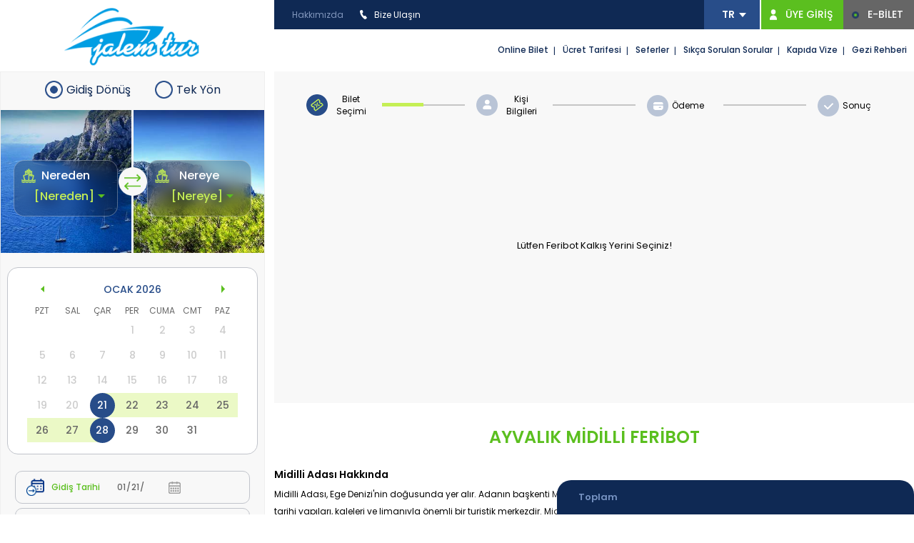

--- FILE ---
content_type: text/html; charset=utf-8
request_url: https://www.jalemtur.com/fethiye-rodos-feribot-bileti
body_size: 19476
content:


<!DOCTYPE html>
<html xmlns="http://www.w3.org/1999/xhtml" lang="tr">
<!--
  _____ _____     _ _____ _______       _      
 |  __ \_   _|   | |_   _|__   __|/\   | |     
 | |  | || |     | | | |    | |  /  \  | |     
 | |  | || | _   | | | |    | | / /\ \ | |     
 | |__| || || |__| |_| |_   | |/ ____ \| |____ 
 |_____/_____\____/|_____|  |_/_/    \_\______|

www.dijital.net.tr
-->
<head><meta charset="utf-8" /><meta name="HandheldFriendly" content="True" /><meta name="viewport" content="width=device-width, initial-scale=1.0, maximum-scale=5.0" /><meta name="apple-itunes-app" content="app-id=6667111592" /><meta name="google-play-app" content="app-id=com.pikare.JalemApp24" /><base href="https://www.jalemtur.com/" /><meta name="copyright" content="© 2024 Pikare Yazılım ve İnternet Hizmetleri" /><link rel="shortcut icon" href="img/favicon.png" /><meta name="robots" content="all" /><meta name="rating" content="general" /><meta name="distribution" content="global" /><meta http-equiv="x-dns-prefetch-control" content="on" /><link rel="dns-prefetch" href="//www.dijital.net.tr" /><link rel="dns-prefetch" href="//www.googletagmanager.com" /><link rel="dns-prefetch" href="//www.google-analytics.com" /><link rel="dns-prefetch" href="//www.googleadservices.com" /><link rel="dns-prefetch" href="//ad.doubleclick.net" /><link rel="dns-prefetch" href="//connect.facebook.net" /><link rel="dns-prefetch" href="//www.facebook.com" /><link rel="dns-prefetch" href="//mc.yandex.ru" /><link rel="alternate" hreflang="tr" href="https://www.jalemtur.com/" /><link rel="alternate" hreflang="en" href="https://www.jalemtur.com/?lang=1" /><link rel="preload" as="font" href="css/Poppins-Regular.ttf" type="font/ttf" crossorigin="anonymous" /><link rel="preload" as="font" href="css/Poppins-Medium.ttf" type="font/ttf" crossorigin="anonymous" /><link rel="preload" as="font" href="css/Poppins-SemiBold.ttf" type="font/ttf" crossorigin="anonymous" /><link rel="preload" as="font" href="css/Poppins-Bold.ttf" type="font/ttf" crossorigin="anonymous" /><link rel="preload" as="font" href="css/Dorrotthy-Alt2-Regular.ttf" type="font/ttf" crossorigin="anonymous" /><link rel="stylesheet" type="text/css" href="css/custom.css?v=1005" /><link rel="stylesheet" type="text/css" href="css/owl.carousel.min.css" /><link rel="stylesheet" type="text/css" href="css/owl.theme.default.min.css" />
    <script type="text/javascript" src="scripts/jquery-3.7.1.min.js"></script>
    <script defer="defer" type="text/javascript" src="scripts/jquery.bestupper.min.js"></script>
    <script defer="defer" type="text/javascript" src="scripts/jquery.lazyload-2.min.js"></script>
    <script defer="defer" type="text/javascript" src="scripts/owl.carousel.js"></script>

    <link rel="stylesheet" href="scripts/date-picker/daterangepicker.min.css" />
    <script defer="defer"  type="text/javascript" src="scripts/date-picker/moment-with-locales.js"></script>
    <script defer="defer"  type="text/javascript" src="scripts/date-picker/jquery.daterangepicker.js"></script>

    <script type="text/javascript" src="scripts/JQ-General.js?v=1000"></script>
    <script defer="defer" type="text/javascript" src="scripts/JQ-PopUp.min.js"></script>
    <script defer="defer" type="text/javascript" src="scripts/JQ-ExternalPlugsHead.js?v=0000"></script>


    <meta name="description" content="Ayvalık - Aliağa Midilli feribot seferlerini ve fiyatlarını detaylı inceleyebilir, biletinizi satın alabilirsiniz. Jalem Tur güvencesiyle seyahat edin!" /><meta name="og:title" content="Ayvalık - Aliağa Midilli Feribot Seferleri ve Bileti Fiyatları - Jalem Tur" /><meta rel="image_src" type="image/jpeg" href="https://www.jalemtur.com/img/logo.png"/>
<meta name="og:url" content="https://www.jalemtur.com/fethiye-rodos-feribot-bileti" /><meta name="og:site_name" content="Jalem Tur" /><meta property="og:type" content="article"/>
<meta property="og:image" content="https://www.jalemtur.com/img/logo.png"/>
<meta rel="image_src" type="image/jpeg" href="https://www.jalemtur.com/img/logo.png"/>
<link rel="apple-touch-icon" href="img/logo.png" /><link rel="apple-touch-icon" sizes="72x72" href="img/logo.png" /><link rel="apple-touch-icon" sizes="114x114" href="img/logo.png" /><link rel="canonical" href="https://www.jalemtur.com/fethiye-rodos-feribot-bileti" />


    <link rel="stylesheet" type="text/css" href="scripts/bootstrap/bootstrap-modal.css" />
    <script type="text/javascript" src="scripts/bootstrap/bootstrap.bundle.min.js"></script>

    
    <script type="text/javascript">
        $(document).ready(function () {
            try {
                fbq('track', 'ViewContent');
            } catch (e) { }
        });
    </script>
<title>
	Ayvalık - Aliağa Midilli Feribot Seferleri ve Bileti Fiyatları - Jalem Tur
</title></head>
<body>
    <!--[if lt IE 8]>
        <script type="text/javascript">
            top.location = './IEError.html';
        </script>
    <![endif]-->

    <form name="aspnetForm" method="post" action="./tarifesefer.aspx?Kalkis=69&amp;Varis=59" onsubmit="javascript:return WebForm_OnSubmit();" id="aspnetForm">
<div>
<input type="hidden" name="ctl00_TSM_HiddenField" id="ctl00_TSM_HiddenField" value="" />
<input type="hidden" name="__EVENTTARGET" id="__EVENTTARGET" value="" />
<input type="hidden" name="__EVENTARGUMENT" id="__EVENTARGUMENT" value="" />
<input type="hidden" name="__LASTFOCUS" id="__LASTFOCUS" value="" />
<input type="hidden" name="__VIEWSTATE" id="__VIEWSTATE" value="/[base64]/[base64]/////w9kAgEPZBYEAgEPDxYGHwIFD8OcY3JldCBUYXJpZmVzaR8ABQ/DnGNyZXQgVGFyaWZlc2kfAwUULi4vZmVyaWJvdC11Y3JldGxlcmlkZAIDDxYCHwEC/////[base64]/////w9kAgUPZBYEAgEPDxYGHwIFDEdlemkgUmVoYmVyaR8ABQxHZXppIFJlaGJlcmkfAwUdLi4vbWlkaWxsaS1hZGFzaS1nZXppLXJlaGJlcmlkZAIDDxYCHwEC/////[base64]" />
</div>

<script type="text/javascript">
//<![CDATA[
var theForm = document.forms['aspnetForm'];
if (!theForm) {
    theForm = document.aspnetForm;
}
function __doPostBack(eventTarget, eventArgument) {
    if (!theForm.onsubmit || (theForm.onsubmit() != false)) {
        theForm.__EVENTTARGET.value = eventTarget;
        theForm.__EVENTARGUMENT.value = eventArgument;
        theForm.submit();
    }
}
//]]>
</script>


<script src="/WebResource.axd?d=vFAhyXHA7qAOISshQ6u-7Oa-XaxJ-9OXWnTnjS47tufgPPW5SFzGvMouuBE0GVatrFUDEaiOEZNU3RvhnsRG-x5Ucp1g7noNID4RCdezq5Q1&amp;t=638901634200000000" type="text/javascript"></script>


<script src="/ScriptResource.axd?d=X5k5XEzgnQPfgmEUTEXwo08EW_CTqvDrdtHNO4CRYnm3zIpGp3BCgkotLWQhxNUAUWi3TFFEh57a535XJSUlPmHcJPVf80Dhqp38KpLPc_FXPebGAAUU2Dc1juFnAD6hg6162aNd9WgVDSxmq1EXmaqmresz3UTbN-jBz5jXI6w1&amp;t=ffffffffdb0bd779" type="text/javascript"></script>
<script type="text/javascript">
//<![CDATA[
var __cultureInfo = {"name":"tr-TR","numberFormat":{"CurrencyDecimalDigits":2,"CurrencyDecimalSeparator":",","IsReadOnly":false,"CurrencyGroupSizes":[3],"NumberGroupSizes":[3],"PercentGroupSizes":[3],"CurrencyGroupSeparator":".","CurrencySymbol":"₺","NaNSymbol":"NaN","CurrencyNegativePattern":1,"NumberNegativePattern":1,"PercentPositivePattern":2,"PercentNegativePattern":2,"NegativeInfinitySymbol":"-∞","NegativeSign":"-","NumberDecimalDigits":2,"NumberDecimalSeparator":",","NumberGroupSeparator":".","CurrencyPositivePattern":0,"PositiveInfinitySymbol":"∞","PositiveSign":"+","PercentDecimalDigits":2,"PercentDecimalSeparator":",","PercentGroupSeparator":".","PercentSymbol":"%","PerMilleSymbol":"‰","NativeDigits":["0","1","2","3","4","5","6","7","8","9"],"DigitSubstitution":1},"dateTimeFormat":{"AMDesignator":"ÖÖ","Calendar":{"MinSupportedDateTime":"\/Date(-62135596800000)\/","MaxSupportedDateTime":"\/Date(253402289999999)\/","AlgorithmType":1,"CalendarType":1,"Eras":[1],"TwoDigitYearMax":2049,"IsReadOnly":false},"DateSeparator":".","FirstDayOfWeek":1,"CalendarWeekRule":0,"FullDateTimePattern":"d MMMM yyyy dddd HH:mm:ss","LongDatePattern":"d MMMM yyyy dddd","LongTimePattern":"HH:mm:ss","MonthDayPattern":"d MMMM","PMDesignator":"ÖS","RFC1123Pattern":"ddd, dd MMM yyyy HH\u0027:\u0027mm\u0027:\u0027ss \u0027GMT\u0027","ShortDatePattern":"d.MM.yyyy","ShortTimePattern":"HH:mm","SortableDateTimePattern":"yyyy\u0027-\u0027MM\u0027-\u0027dd\u0027T\u0027HH\u0027:\u0027mm\u0027:\u0027ss","TimeSeparator":":","UniversalSortableDateTimePattern":"yyyy\u0027-\u0027MM\u0027-\u0027dd HH\u0027:\u0027mm\u0027:\u0027ss\u0027Z\u0027","YearMonthPattern":"MMMM yyyy","AbbreviatedDayNames":["Paz","Pzt","Sal","Çar","Per","Cum","Cmt"],"ShortestDayNames":["Pa","Pt","Sa","Ça","Pe","Cu","Ct"],"DayNames":["Pazar","Pazartesi","Salı","Çarşamba","Perşembe","Cuma","Cumartesi"],"AbbreviatedMonthNames":["Oca","Şub","Mar","Nis","May","Haz","Tem","Ağu","Eyl","Eki","Kas","Ara",""],"MonthNames":["Ocak","Şubat","Mart","Nisan","Mayıs","Haziran","Temmuz","Ağustos","Eylül","Ekim","Kasım","Aralık",""],"IsReadOnly":false,"NativeCalendarName":"Miladi Takvim","AbbreviatedMonthGenitiveNames":["Oca","Şub","Mar","Nis","May","Haz","Tem","Ağu","Eyl","Eki","Kas","Ara",""],"MonthGenitiveNames":["Ocak","Şubat","Mart","Nisan","Mayıs","Haziran","Temmuz","Ağustos","Eylül","Ekim","Kasım","Aralık",""]},"eras":[1,"MS",null,0]};//]]>
</script>

<script src="/ScriptResource.axd?d=oGGV2VBQE8GyYAvcd2CXDy448caA_ZTvcnYw_hEcn8kwmAH4vnMTRDi7olO3VNiUWcRv_zt2BRpIcc4xORH8YNcV1yxD4s1jhtaE8QsJUba6XRd4ac32gKsr37AQnPOz0&amp;t=254cc609" type="text/javascript"></script>
<script src="/ScriptResource.axd?d=xj7EF4m174LBao-uRFhL0WiEYLaivEPPGvbeMo2W_GG8BB12bQaovNpUJpEXFSHXjMdztSWmjlz_E3T58_H61-K8LoQi9Z34cVGQBkBJ5wTVRpLSDMHKkYTfPFyMnh6BrWUSZlzsicuOeTDLiOl8dQ2&amp;t=254cc609" type="text/javascript"></script>
<script type="text/javascript">
//<![CDATA[
function WebForm_OnSubmit() {
if (typeof(ValidatorOnSubmit) == "function" && ValidatorOnSubmit() == false) return false;
return true;
}
//]]>
</script>

<div>

	<input type="hidden" name="__VIEWSTATEGENERATOR" id="__VIEWSTATEGENERATOR" value="6692D87D" />
</div>
        <input type="hidden" name="ctl00$hidLang" id="ctl00_hidLang" />

        <script type="text/javascript">
//<![CDATA[
Sys.WebForms.PageRequestManager._initialize('ctl00$TSM', 'aspnetForm', ['tctl00$UPMaster',''], [], [], 90, 'ctl00');
//]]>
</script>

        <div id="ctl00_UPMaster">
	
                <input type="hidden" name="ctl00$hidFirmaAdi" id="ctl00_hidFirmaAdi" value="Jalem Tur" />
                

<header>
    <div class="divMenuIc">
        <div class="divMenuUst">
            <div>
                
                        <a id="ctl00_uc_MenuUst1_repKategoriHaber2_ctl00_hypKategori" title="Hakkımızda" href="hakkimizda">Hakkımızda</a>
                    
                        <a id="ctl00_uc_MenuUst1_repKategoriHaber2_ctl01_hypKategori" title="Bize Ulaşın" href="iletisim-yunan-adalari-feribot">Bize Ulaşın</a>
                    
                
            </div>
            <div class="divMenuUstTool">
                <div id="" class="ddUMDil">
                    <div class="gizli">
                        <a id="ctl00_uc_MenuUst1_lbtnDil1" href="javascript:__doPostBack(&#39;ctl00$uc_MenuUst1$lbtnDil1&#39;,&#39;&#39;)">TR</a>
                        <a id="ctl00_uc_MenuUst1_lbtnDil2" href="javascript:__doPostBack(&#39;ctl00$uc_MenuUst1$lbtnDil2&#39;,&#39;&#39;)">EN</a>

                        
                    </div>
                    <select name="ctl00$uc_MenuUst1$ddDil" onchange="javascript:setTimeout(&#39;__doPostBack(\&#39;ctl00$uc_MenuUst1$ddDil\&#39;,\&#39;\&#39;)&#39;, 0)" id="ctl00_uc_MenuUst1_ddDil" class="col-wb-10 ddUMDil" title="Dil Seçeneği">
		<option selected="selected" value="tr-TR">TR</option>
		<option value="en-GB">EN</option>

	</select>
                </div>

                <a id="ctl00_uc_MenuUst1_hypMenuUyeGiris" title="ÜYE GİRİŞ" href="https://www.jalemtur.com/Secure/UyeGiris.aspx">ÜYE GİRİŞ</a>
                

                

                <a id="ctl00_uc_MenuUst1_hypEBilet" title="E-BİLET" href="https://www.jalemtur.com/Secure/EBilet.aspx">E-BİLET</a>

                

                
            </div>
        </div>
        
        <div class="divMMenu left"></div>
        <a href="./" id="ctl00_uc_MenuUst1_aLogo" title="Jalem Tur" class="aLogo left"></a>

        <nav class="navMenuUst">
            <div class="divMLeftBaslik"><a title="Logo" class="aMLeftLogo"></a><a title="Kapat" class="aMLeftKapat"></a></div>
            <ul>
                <li class="gizli">
                    <a id="ctl00_uc_MenuUst1_hypAnaSayfa2" class="aMenuHome" href="https://www.jalemtur.com/"></a></li>
                
                        <li>
                            <a id="ctl00_uc_MenuUst1_repKategoriHaber_ctl00_hypKategori" title="Online Bilet" href="feribot-sefer-saatleri">Online Bilet</a>
                            
                        </li>
                    
                        <li>
                            <a id="ctl00_uc_MenuUst1_repKategoriHaber_ctl01_hypKategori" title="Ücret Tarifesi" href="feribot-ucretleri">Ücret Tarifesi</a>
                            
                        </li>
                    
                        <li>
                            <a id="ctl00_uc_MenuUst1_repKategoriHaber_ctl02_hypKategori" title="Seferler" href="ayvalik-midilli-feribot-bileti">Seferler</a>
                            
                                    <a class="divMLeftAltGoster"></a>
                                    <div>
                                        <div>
                                            <ul class="col-wb-10">
                                
                                    <li>
                                        <a id="ctl00_uc_MenuUst1_repKategoriHaber_ctl02_repKategoriHaberAlt_ctl01_hypKategori" title="Ayvalık Midilli Feribot Bileti" href="ayvalik-midilli-feribot-bileti">Ayvalık Midilli Feribot Bileti</a></li>
                                
                                    <li>
                                        <a id="ctl00_uc_MenuUst1_repKategoriHaber_ctl02_repKategoriHaberAlt_ctl02_hypKategori" title="Ayvalık Molivos Feribot Bileti" href="ayvalik-molivos-petra-feribot-bileti">Ayvalık Molivos Feribot Bileti</a></li>
                                
                                    <li>
                                        <a id="ctl00_uc_MenuUst1_repKategoriHaber_ctl02_repKategoriHaberAlt_ctl03_hypKategori" title="Aliağa Midilli Feribot Bileti" href="aliaga-midilli-feribot-bileti">Aliağa Midilli Feribot Bileti</a></li>
                                
                                    </ul>
                                     </div>
                                 </div>
                                
                        </li>
                    
                        <li>
                            <a id="ctl00_uc_MenuUst1_repKategoriHaber_ctl03_hypKategori" title="Sıkça Sorulan Sorular" href="sss">Sıkça Sorulan Sorular</a>
                            
                                    <a class="divMLeftAltGoster"></a>
                                    <div>
                                        <div>
                                            <ul class="col-wb-10">
                                
                                    <li>
                                        <a id="ctl00_uc_MenuUst1_repKategoriHaber_ctl03_repKategoriHaberAlt_ctl01_hypKategori" title="Midilli Adasına Nasıl Gidilir" href="midilli-adasina-nasil-gidilir">Midilli Adasına Nasıl Gidilir</a></li>
                                
                                    <li>
                                        <a id="ctl00_uc_MenuUst1_repKategoriHaber_ctl03_repKategoriHaberAlt_ctl02_hypKategori" title="Midilli Adasında Nerede Kalınır" href="midilli-adasinda-nerede-kalinir">Midilli Adasında Nerede Kalınır</a></li>
                                
                                    <li>
                                        <a id="ctl00_uc_MenuUst1_repKategoriHaber_ctl03_repKategoriHaberAlt_ctl03_hypKategori" title="Midilli Adası Gezilecek Yerler" href="midilli-adasi-gezilecek-yerler">Midilli Adası Gezilecek Yerler</a></li>
                                
                                    <li>
                                        <a id="ctl00_uc_MenuUst1_repKategoriHaber_ctl03_repKategoriHaberAlt_ctl04_hypKategori" title="Midilli Adasında Yapılacaklar" href="midilli-adasinda-yapilacaklar">Midilli Adasında Yapılacaklar</a></li>
                                
                                    <li>
                                        <a id="ctl00_uc_MenuUst1_repKategoriHaber_ctl03_repKategoriHaberAlt_ctl05_hypKategori" title="Midilli Adası Plajları" href="midilli-adasi-plajlari">Midilli Adası Plajları</a></li>
                                
                                    <li>
                                        <a id="ctl00_uc_MenuUst1_repKategoriHaber_ctl03_repKategoriHaberAlt_ctl06_hypKategori" title="Midilli Adasında Ne Yenir" href="midilli-adasinda-ne-yenir">Midilli Adasında Ne Yenir</a></li>
                                
                                    <li>
                                        <a id="ctl00_uc_MenuUst1_repKategoriHaber_ctl03_repKategoriHaberAlt_ctl07_hypKategori" title="Midilli Araç Kiralama" href="midilli-arac-kiralama">Midilli Araç Kiralama</a></li>
                                
                                    <li>
                                        <a id="ctl00_uc_MenuUst1_repKategoriHaber_ctl03_repKategoriHaberAlt_ctl08_hypKategori" title="Midilli Adası Köy ve Kasabaları" href="midilli-adasi-koy-ve-kasabalari">Midilli Adası Köy ve Kasabaları</a></li>
                                
                                    <li>
                                        <a id="ctl00_uc_MenuUst1_repKategoriHaber_ctl03_repKategoriHaberAlt_ctl09_hypKategori" title="Midilli Adası Müzeler" href="midilli-adasi-muzeler">Midilli Adası Müzeler</a></li>
                                
                                    <li>
                                        <a id="ctl00_uc_MenuUst1_repKategoriHaber_ctl03_repKategoriHaberAlt_ctl10_hypKategori" title="Midilli Adası En İyi Restoranlar" href="midilli-adasi-en-iyi-restoranlar">Midilli Adası En İyi Restoranlar</a></li>
                                
                                    <li>
                                        <a id="ctl00_uc_MenuUst1_repKategoriHaber_ctl03_repKategoriHaberAlt_ctl11_hypKategori" title="Midilli Adası En İyi Oteller" href="midilli-adasi-en-iyi-oteller">Midilli Adası En İyi Oteller</a></li>
                                
                                    <li>
                                        <a id="ctl00_uc_MenuUst1_repKategoriHaber_ctl03_repKategoriHaberAlt_ctl12_hypKategori" title="Midilli Günübirlik Gezi Rehberi" href="midilli-gunubirlik-gezi-rehberi">Midilli Günübirlik Gezi Rehberi</a></li>
                                
                                    <li>
                                        <a id="ctl00_uc_MenuUst1_repKategoriHaber_ctl03_repKategoriHaberAlt_ctl13_hypKategori" title="Midilli Adası 3 Günlük Gezi Rehberi" href="midilli-adasi-2-ve-3-gunluk-gezi-rehberi">Midilli Adası 3 Günlük Gezi Rehberi</a></li>
                                
                                    <li>
                                        <a id="ctl00_uc_MenuUst1_repKategoriHaber_ctl03_repKategoriHaberAlt_ctl14_hypKategori" title="Ayvalık Midilli Feribot Rehberi" href="ayvalik-midilli-feribot-rehberi">Ayvalık Midilli Feribot Rehberi</a></li>
                                
                                    <li>
                                        <a id="ctl00_uc_MenuUst1_repKategoriHaber_ctl03_repKategoriHaberAlt_ctl15_hypKategori" title="Midilli Adası Ne Alınır" href="midilli-adasi-ne-alinir">Midilli Adası Ne Alınır</a></li>
                                
                                    <li>
                                        <a id="ctl00_uc_MenuUst1_repKategoriHaber_ctl03_repKategoriHaberAlt_ctl16_hypKategori" title="Sonbaharda Midilli Adası" href="sonbaharda-midilli-adasi">Sonbaharda Midilli Adası</a></li>
                                
                                    </ul>
                                     </div>
                                 </div>
                                
                        </li>
                    
                        <li>
                            <a id="ctl00_uc_MenuUst1_repKategoriHaber_ctl04_hypKategori" title="Kapıda Vize" href="yunan-adalari-kapida-vize">Kapıda Vize</a>
                            
                        </li>
                    
                        <li>
                            <a id="ctl00_uc_MenuUst1_repKategoriHaber_ctl05_hypKategori" title="Gezi Rehberi" href="midilli-adasi-gezi-rehberi">Gezi Rehberi</a>
                            
                        </li>
                    
                
            </ul>
        </nav>
    </div>
</header>

                <div class="divContainerBack">
                    <div class="divOrta divContainer">
                        
    <input type="hidden" name="ctl00$Body$hidScroll" id="ctl00_Body_hidScroll" value="0" />
    

    <div class="divTarifeSefer">
        <input type="hidden" name="ctl00$Body$uc_Bilet$hidTip" id="ctl00_Body_uc_Bilet_hidTip" value="1" />

<input type="hidden" name="ctl00$Body$uc_Bilet$hidDil" id="ctl00_Body_uc_Bilet_hidDil" />

<input type="hidden" name="ctl00$Body$uc_Bilet$hidYolcu" id="ctl00_Body_uc_Bilet_hidYolcu" value="1" />

<div id="ctl00_Body_uc_Bilet_pnlBilet" class="divAnasayfaFiltre" onkeypress="javascript:return WebForm_FireDefaultButton(event, &#39;ctl00_Body_uc_Bilet_btnAra&#39;)">
		
    <div class="divAFiltre">
        <div class="divAFiltreYon">
            <table id="ctl00_Body_uc_Bilet_rblSeferTip" border="0">
			<tr>
				<td><input id="ctl00_Body_uc_Bilet_rblSeferTip_0" type="radio" name="ctl00$Body$uc_Bilet$rblSeferTip" value="1" checked="checked" /><label for="ctl00_Body_uc_Bilet_rblSeferTip_0">Gidiş Dönüş</label></td><td><input id="ctl00_Body_uc_Bilet_rblSeferTip_1" type="radio" name="ctl00$Body$uc_Bilet$rblSeferTip" value="0" onclick="javascript:setTimeout(&#39;__doPostBack(\&#39;ctl00$Body$uc_Bilet$rblSeferTip$1\&#39;,\&#39;\&#39;)&#39;, 0)" /><label for="ctl00_Body_uc_Bilet_rblSeferTip_1">Tek Yön</label></td>
			</tr>
		</table>
        </div>

        <div class="divAFiltreNereye">
            <a id="ctl00_Body_uc_Bilet_lbtnKV" class="aAFiltreBtn" href="javascript:__doPostBack(&#39;ctl00$Body$uc_Bilet$lbtnKV&#39;,&#39;&#39;)"></a>

            <div>
                <div>
                    <span id="ctl00_Body_uc_Bilet_lblKalkis">Nereden</span>
                    <select name="ctl00$Body$uc_Bilet$ddIskeleKalkis" onchange="javascript:setTimeout(&#39;__doPostBack(\&#39;ctl00$Body$uc_Bilet$ddIskeleKalkis\&#39;,\&#39;\&#39;)&#39;, 0)" id="ctl00_Body_uc_Bilet_ddIskeleKalkis" class="tool4">
			<option selected="selected" value="0">[Nereden]</option>
			<option value="1039">AYVALIK</option>
			<option value="1040">MİDİLLİ</option>
			<option value="4667">ALİAĞA</option>

		</select>
                </div>
            </div>
            <div>
                <div>
                    <span id="ctl00_Body_uc_Bilet_lblVaris">Nereye</span>
                    <select name="ctl00$Body$uc_Bilet$ddIskeleVaris" onchange="javascript:setTimeout(&#39;__doPostBack(\&#39;ctl00$Body$uc_Bilet$ddIskeleVaris\&#39;,\&#39;\&#39;)&#39;, 0)" id="ctl00_Body_uc_Bilet_ddIskeleVaris" class="tool4">
			<option selected="selected" value="0">[Nereye]</option>
			<option value="1039">AYVALIK</option>
			<option value="1040">MİDİLLİ</option>
			<option value="4667">ALİAĞA</option>

		</select>
                </div>
            </div>
        </div>
        <div class="divAFiltreTarih">
        </div>

        <div class="divAFiltreGidis">
            <div id="two-inputs">
                <div>
                    <span id="ctl00_Body_uc_Bilet_lblTarih1">Gidiş Tarihi</span>
                    <input name="ctl00$Body$uc_Bilet$txtTarih1" value="2026-01-21" id="ctl00_Body_uc_Bilet_txtTarih1" class="dddate date1" type="date" placeholder="-" min="2026-01-21" />
                </div>
                <div id="ctl00_Body_uc_Bilet_divTarih2">
                    <span id="ctl00_Body_uc_Bilet_lblTarih2">Dönüş Tarihi</span>
                    <input name="ctl00$Body$uc_Bilet$txtTarih2" value="2026-01-28" id="ctl00_Body_uc_Bilet_txtTarih2" class="dddate date2" type="date" placeholder="-" min="2026-01-21" />
                </div>
            </div>
        </div>

        
                <div class="divAFiltreKisi">
            
                <div>
                    <span id="ctl00_Body_uc_Bilet_repGrup_ctl01_lblGrupAd">YETİŞKİN</span>
                    <div class="divKisiAdet">
                        <a id="ctl00_Body_uc_Bilet_repGrup_ctl01_aYolcuEksi" onclick="fnUDAdetDegis(-1,&#39;ctl00_Body_uc_Bilet_repGrup_ctl01_txtAdet&#39;);">-</a>
                        <input name="ctl00$Body$uc_Bilet$repGrup$ctl01$txtAdet" type="text" value="1" maxlength="2" id="ctl00_Body_uc_Bilet_repGrup_ctl01_txtAdet" class="txtUDAdet" disabled="disabled" />
                        <a id="ctl00_Body_uc_Bilet_repGrup_ctl01_aYolcuArti" onclick="fnUDAdetDegis(+1,&#39;ctl00_Body_uc_Bilet_repGrup_ctl01_txtAdet&#39;);">+</a>
                    </div>
                </div>
            
                <div>
                    <span id="ctl00_Body_uc_Bilet_repGrup_ctl02_lblGrupAd">ÇOCUK<span> (6 - 12)</span></span>
                    <div class="divKisiAdet">
                        <a id="ctl00_Body_uc_Bilet_repGrup_ctl02_aYolcuEksi" onclick="fnUDAdetDegis(-1,&#39;ctl00_Body_uc_Bilet_repGrup_ctl02_txtAdet&#39;);">-</a>
                        <input name="ctl00$Body$uc_Bilet$repGrup$ctl02$txtAdet" type="text" value="0" maxlength="2" id="ctl00_Body_uc_Bilet_repGrup_ctl02_txtAdet" class="txtUDAdet" disabled="disabled" />
                        <a id="ctl00_Body_uc_Bilet_repGrup_ctl02_aYolcuArti" onclick="fnUDAdetDegis(+1,&#39;ctl00_Body_uc_Bilet_repGrup_ctl02_txtAdet&#39;);">+</a>
                    </div>
                </div>
            
                <div>
                    <span id="ctl00_Body_uc_Bilet_repGrup_ctl03_lblGrupAd">BEBEK<span> (0 - 6)</span></span>
                    <div class="divKisiAdet">
                        <a id="ctl00_Body_uc_Bilet_repGrup_ctl03_aYolcuEksi" onclick="fnUDAdetDegis(-1,&#39;ctl00_Body_uc_Bilet_repGrup_ctl03_txtAdet&#39;);">-</a>
                        <input name="ctl00$Body$uc_Bilet$repGrup$ctl03$txtAdet" type="text" value="0" maxlength="2" id="ctl00_Body_uc_Bilet_repGrup_ctl03_txtAdet" class="txtUDAdet" disabled="disabled" />
                        <a id="ctl00_Body_uc_Bilet_repGrup_ctl03_aYolcuArti" onclick="fnUDAdetDegis(+1,&#39;ctl00_Body_uc_Bilet_repGrup_ctl03_txtAdet&#39;);">+</a>
                    </div>
                </div>
            </div>


        <div id="ctl00_Body_uc_Bilet_divArac" class="divAFiltreArac">
            <select name="ctl00$Body$uc_Bilet$ddArac" id="ctl00_Body_uc_Bilet_ddArac">
			<option value="0">[Ara&#231;sız]</option>
			<option value="4">MOTOSİKLET</option>
			<option value="5">OTOMOBİL / JEEP / SUV</option>
			<option value="6">MİNİB&#220;S</option>
			<option value="7">KARAVAN</option>
			<option value="9">PICKUP</option>
			<option value="10">OTOB&#220;S</option>

		</select>
        </div>

        <select name="ctl00$Body$uc_Bilet$ddYolcu" id="ctl00_Body_uc_Bilet_ddYolcu" class="gizli">
			<option value="-1">[Yolcu]</option>
			<option selected="selected" value="1">1</option>
			<option value="2">2</option>
			<option value="3">3</option>
			<option value="4">4</option>
			<option value="5">5</option>
			<option value="6">6</option>
			<option value="7">7</option>
			<option value="8">8</option>
			<option value="9">9</option>
			<option value="10">10</option>
			<option value="11">11</option>
			<option value="12">12</option>
			<option value="13">13</option>
			<option value="14">14</option>
			<option value="15">15</option>
			<option value="16">16</option>
			<option value="17">17</option>
			<option value="18">18</option>
			<option value="19">19</option>
			<option value="20">20</option>

		</select>

        <div class="divAFiltreBtn">
            <input type="submit" name="ctl00$Body$uc_Bilet$btnAra" value="Bilet Ara" onclick="javascript:WebForm_DoPostBackWithOptions(new WebForm_PostBackOptions(&quot;ctl00$Body$uc_Bilet$btnAra&quot;, &quot;&quot;, true, &quot;grupFiltreBilet&quot;, &quot;&quot;, false, false))" id="ctl00_Body_uc_Bilet_btnAra" title="Bilet Ara" class="btnArama" />
          
            <span id="ctl00_Body_uc_Bilet_RequiredFieldValidator1" style="color:Red;display:none;"></span>
            <span id="ctl00_Body_uc_Bilet_RequiredFieldValidator2" style="color:Red;display:none;"></span>
            <span id="ctl00_Body_uc_Bilet_RequiredFieldValidator3" style="color:Red;display:none;"></span>
            <span id="ctl00_Body_uc_Bilet_CompareValidator1" style="color:Red;display:none;"></span>
            <span id="ctl00_Body_uc_Bilet_CompareValidator2" style="color:Red;display:none;"></span>
            <span id="ctl00_Body_uc_Bilet_CompareValidator3" style="color:Red;display:none;"></span>
            <div id="ctl00_Body_uc_Bilet_ValidationSummary1" style="color:Red;display:none;">

		</div>
        </div>

    </div>

	</div>







        <div class="divUstSag">
            <div class="divSeferContainer">
                

<div class="divSMenu">
    <a id="ctl00_Body_uc_MenuSiparis_hypMBilet" class="aSMenuAktif">Bilet Seçimi</a>
    <span id="ctl00_Body_uc_MenuSiparis_lblMBilet" class="aSMenuSpanAktif"></span>
    <a id="ctl00_Body_uc_MenuSiparis_hypMAdres">Kişi Bilgileri</a>
    <span id="ctl00_Body_uc_MenuSiparis_lblMAdres"></span>
    <a id="ctl00_Body_uc_MenuSiparis_hypMOdeme">Ödeme</a>
    <span id="ctl00_Body_uc_MenuSiparis_lblMOdeme"></span>
    <a id="ctl00_Body_uc_MenuSiparis_hypMSonuc">Sonuç</a>

</div>



                <div id="ctl00_Body_pnlMesaj" class="divTarifeMesaj">
		
                    <span id="ctl00_Body_lblMsg">Lütfen Feribot Kalkış Yerini Seçiniz!</span>
                
	</div>

                

                


                <div class="divTarifeSatinAl">
                    <div class="divSeferFiyat">
                        <span id="ctl00_Body_lblBToplam">Toplam</span>
                         <span id="ctl00_Body_lblToplam"></span>
                    </div>
                    
                </div>

            </div>

            <div id="ctl00_Body_divSeferDetay" class="divSeferDetay">

                <h1>
                    <span id="ctl00_Body_lblBBaslik">AYVALIK MİDİLLİ FERİBOT</span>
                    
                </h1>

                <div>
                    <h3>Midilli Adası Hakkında</h3>
                    <div>
                        <p>
                            Midilli Adası, Ege Denizi'nin doğusunda yer alır. Adanın başkenti Mytilene'dir ve burası aynı zamanda Midilli bölgesinin idari merkezidir. 
                            Mytilene, tarihi yapıları, kaleleri ve limanıyla önemli bir turistik merkezdir. Midilli Adası tarihi ve kültürel açıdan zengin bir geçmişe sahiptir. 
                            Petra ve Molivos gibi tarihi kasabaların yanı sıra antik tiyatroları, kaleleri, manastırları ve arkeolojik alanlarıyla ünlüdür. 
                            Ayrıca, antik şair Sapfo'nun doğum yeri olarak bilinir ve bu nedenle edebi ve kültürel bir öneme sahiptir. Adanın doğal güzellikleri de dikkat çekicidir. 
                            Muhteşem plajları, turkuaz renkteki denizi, dağlık arazisi, zeytinlikler ve termal kaynaklarıyla doğa severler için çekici bir destinasyondur. 
                            Adanın kuzey kıyıları, plajları ve şirin balıkçı köyleriyle ünlüdür. <a href="midilli-adasi-gezi-rehberi" title="Midilli Adası Gezi Rehberi">Midilli Adası Gezi Rehberi</a>ni inceleyerek detaylı tatil planlaması yapabilirsiniz.
                        </p>
                    </div>
                </div>
                <img class="col-wb-4 left" src="SFolder/Haber/500.jpg" alt="Ayvalık-Midilli Feribot Seferi">
                <div>
                    <h3>Ayvalık'tan Midilli'ye Nasıl Gidilir?</h3>
                    <div>
                        <p>
                            Midilli Adası'na ulaşım genellikle feribotlarla sağlanır. Mesafenin kısa olmasından dolayı Ayvalık ile Midilli arasında düzenli feribot seferleri düzenlenmektedir. Eğer araçla gitmeyi düşünüyorsanız arabalı feribot seçeneğimiz de mevcuttur.
                        </p>
                    </div>
                </div>
                <div>
                    <h3>Ayvalık Midilli Feribot Seferleri Ne Kadar Sürüyor?</h3>
                    <div>
                        <p>
                            Ayvalık Midilli arası yaklaşık 10 kilometredir. Yolcu feribotu (deniz otobüsü) ile yaklaşık 45 dakika sürmektedir. Arabalı feribot ile yaklaşık 90 dakika sürmektedir.
                        </p>
                    </div>
                </div>
                <div>
                    <h3>Ayvalık Midilli Feribot Ücreti Ne Kadar?</h3>
                    <div>
                        <p>
                            Yolcu ve arabalı feribot çeşitleri olduğu için bilet fiyatları da buna göre değişiklik gösterir. Yetişkin gidiş-dönüş biletleri yolcu feribotu için 35 euro, arabalı feribot için 30 euro'dur. 
                            Arabalı feribot için motosikletten başlayıp otobüse kadar değişiklik gösteren fiyatlar vardır. Motosiklet için gidiş-dönüş bileti 40 euro, otomobil gidiş-dönüş 80 euro, 
                            karavan için ise gidiş-dönüş bileti 180 euro'dur. Diğer fiyatlarımızı da görmek isterseniz 
                            <a href="feribot-ucretleri" title="Ayvalık Midilli Feribot Ücretleri">feribot ücret tarifesi</a> sayfamızı ziyaret edebilirsiniz.
                        </p>
                    </div>
                </div>
                <div>
                    <h3>Midilli Adası'nda Nerede Kalınır?</h3>
                    <div>
                        <p>
                            Midilli Adası'nda konaklama seçeneklerini belirlerken bütçeniz, tercihleriniz ve seyahatinizin amacı önemli rol oynar. 
                            Tatil tarihleriniz ve bütçeniz doğrultusunda en uygun konaklama seçeneğini bulmak için önceden rezervasyon yapmanız önerilir, özellikle yaz aylarında ada oldukça popülerdir.
                            <br />
                            Midilli Adası (Lesvos), Yunanistan'ın doğu kıyısında bulunan büyük bir adadır. Ada, tarihi, doğal güzellikleri ve geleneksel köyleri ile ünlüdür. 
                            Midilli Adası'nda konaklama seçenekleri oldukça çeşitlidir ve ada genelinde birçok konaklama tesisi bulunmaktadır. Midilli Adası'nda konaklamak için bazı bölgeler ve öneriler
                            için <a href="midilli-adasinda-nerede-kalinir" title="Midilli Adasında Konaklama">Midilli Adasında Konaklama</a> sayfasında sizlere yardımcı olmaya çalıştık.
                        </p>
                    </div>
                </div>
                <div>
                    <h3>Midilli Adası Gezilecek Yerler</h3>
                    <div>
                        <p>
                            Midilli Adası'na giderseniz tarihi yerlere doyarsınız. Adanın geçmişi çok uzun olduğu için birçok sayı da tarihi esere ev sahipliği yapmaktadır. 
                           Tarihi eserlerin yanında çok sayıda doğa harikaları da bulundurur. 13. yüzyılda inşa edildiği düşünülen Molyvos kalesinden tutun milyonlarca yıl öncesinde gerçekleşen volkanik patlama nedeniyle o 
                           tarihten itibaren şekillerini koruyan ağaçlara ev sahipliği yapan Midilli Taşlaşmış Ormanı'na kadar mutlaka görülmesi gereken birçok yer vardır. 
                           <a href="midilli-adasi-gezilecek-yerler" title="Midilli Adası Gezilecek Yerler">Midilli Adası Gezilecek Yerler</a> sayfasında daha fazlasını sizler için derledik.
                        </p>
                    </div>
                </div>
                <img class="col-wb-4 right" src="SFolder/Haber/500-2.jpg" alt="Ayvalık-Midilli Feribot Seferi">
                <div>
                    <h3>Midilli Adası Köy ve Kasabaları:</h3>
                    <ul>
                        <li><a href="petra-koyu" title="Petra Köyü">Petra Köyü</a></li>
                        <li><a href="mithymna-molivos" title="Mithymna Molivos">Mithymna Molivos</a></li>
                        <li><a href="ayasos-dag-koyu" title="Ayasos Dağ Köyü">Ayasos Dağ Köyü</a></li>
                        <li><a href="eressos-koyu" title="Eressos Köyü">Eressos Köyü</a></li>
                        <li><a href="plomari-kasabasi" title="Plomari Kasabası">Plomari Kasabası</a></li>
                        <li><a href="kalloni-koyu" title="Kalloni Köyü">Kalloni Köyü</a></li>
                        <li><a href="skaminia-koyu" title="Skaminia Köyü">Skaminia Köyü</a></li>
                        <li><a href="mantamados-koyu" title="Mantamados Köyü">Mantamados Köyü</a></li>
                    </ul>
                </div>
                <div>
                    <h3>Midilli Adası'nda Ne Yenir?</h3>
                    <div>
                        <p>
                            Bir Yunan adası olduğundan dolayı <a href="midilli-adasinda-ne-yenir" title="Midilli'de ne yenir">Midilli'de ne yenir</a> sorusuna cevap olarak akla gelen iki şey deniz ürünleri ve yunan mezeleri oluyor. Bu ikisinde de adada bolca bulunuyor. En iyi yanı ise her şeyin taptaze malzemeler ile hazırlanması. Midilli Adas'ında gelince yediğiniz hiçbir şeyden pişman olmazsınız.
                        </p>
                    </div>
                </div>
                <div>
                    <h3>Midilli Adasında Yapılacaklar</h3>
                    <div>
                        <p>
                            Gezilecek tarihi eser ve doğa harikaların yanında yapılacak bir o kadar da aktivite mevcut. Sigri köyü rüzgar sörfü için en ideal yerlerden biridir. Midilli, Petra ve Molivos'ta tüplü dalış oldukça yaygındır. Deneyimleyebileceğiniz etkinliklerin yanında öğrenebileceğiniz kurslara da kayıt olabilirsiniz. Diğer aktiviteleri incelemek isterseniz <a href="midilli-adasinda-yapilacaklar" title="Midilli Adası'nda Yapılacaklar">Midilli Adası'nda Yapılacaklar</a> sayfasına göz atmanızı öneririz.
                        </p>
                    </div>
                </div>
                <div>
                    <h3>Midilli Adası Kapıda Vize</h3>
                    <div>
                        <p>
                            Midilli Adası'na gidecek yolcular için büyük kolaylık sağlayan Yunanistan kapıda vize uygulaması bu sene başladı. 
                            Kapı vizesi ile 6 gece, 7 güne kadar kalabilirsiniz. Kapı vizesi ücreti, gerekli belgeler ve başvuru süreci gibi 
                            detaylı bilgiler için <a href="yunan-adalari-kapida-vize" title="Yunanistan kapıda vize">Yunanistan kapıda vize</a> sayfasını ziyaret edebilirsiniz. Eğer daha uzun süreli kalacaksanız Schengen Vizesi gereklidir.
                        </p>
                    </div>
                </div>
            </div>
        </div>
    </div>




                    </div>
                </div>

                

<footer>
    <div class="divMenuAlt">
        <div class="divMenuAltDetay">
            <div class="divMenuAltApp">
                <div>Jalem Tur</div>
                <div>Mobil uygulamaya özel avantajlardan faydalanmak için mobil uygulamamızı hemen indirin!</div>
                <div>
                    <a class="aAppGp" title="Android için İndirin" target="_blank"  href="https://play.google.com/store/apps/details?id=com.pikare.JalemApp24"></a>
                    <a class="aAppIos" title="iOS için İndirin" target="_blank" href="https://apps.apple.com/tr/app/jalem-tur/id6667111592?l=tr"></a>
                </div>
            </div>
            <div class="divMenuAltIletisim">
                <span>
                    150 Evler Mah. Atatürk Bul. Güzide İş Merkezi No:326 K:1 D:3  Ayvalık / Balıkesir / TÜRKİYE
                    <br>
                    <br>
                    Tel :
                    <a id="ctl00_uc_MenuAlt1_hypTel" title="+90 266 331 6515" href="tel:+902663316515">+90 266 331 6515</a>
                    <br>
                    <a id="ctl00_uc_MenuAlt1_hypTel2" title="+90 266 331 6505" href="tel:+902663316505">+90 266 331 6505</a>
                    <br>
                    <a id="ctl00_uc_MenuAlt1_hypTel3" title="+90 545 783 5061" href="tel:+905457835061">+90 545 783 5061</a>

                    <br>
                    <br>
                    
                    <a id="ctl00_uc_MenuAlt1_hypEMail" title="+90 266 331 6515" href="mailto:info@jalemtur.com">info@jalemtur.com</a><br>

                    
                    <a id="ctl00_uc_MenuAlt1_hypFax"></a><br>


                    <a href="./iletisim" class="gizli">
                        Map için Tıklayınız...</a>
                </span>
            </div>
            

<div class="divSM">

    <a id="ctl00_uc_MenuAlt1_uc_SM_hypFacebook" title="Facebook" class="aSMFace" href="https://www.facebook.com/jalemturr" target="_blank">Facebook</a>
    
    <a id="ctl00_uc_MenuAlt1_uc_SM_hypInstagram" title="Instagram" class="aSMInstagram" href="https://www.instagram.com/jalemtur" target="_blank">Instagram</a>
    
    
    
    
    


</div>


            <div class="divMenuAltKategori">
                <div>
                    
                            <a id="ctl00_uc_MenuAlt1_repKategori2_ctl00_hypKategori" title="Online Bilet" href="feribot-sefer-saatleri">Online Bilet</a>
                        
                            <a id="ctl00_uc_MenuAlt1_repKategori2_ctl01_hypKategori" title="Ücret Tarifesi" href="feribot-ucretleri">Ücret Tarifesi</a>
                        
                            <a id="ctl00_uc_MenuAlt1_repKategori2_ctl02_hypKategori" title="Seferler" href="ayvalik-midilli-feribot-bileti">Seferler</a>
                        
                            <a id="ctl00_uc_MenuAlt1_repKategori2_ctl03_hypKategori" title="Filomuz" href="filomuz">Filomuz</a>
                        
                            <a id="ctl00_uc_MenuAlt1_repKategori2_ctl04_hypKategori" title="Kapıda Vize" href="yunan-adalari-kapida-vize">Kapıda Vize</a>
                        
                            <a id="ctl00_uc_MenuAlt1_repKategori2_ctl05_hypKategori" title="Turlar" href="yunan-adasi-turlari">Turlar</a>
                        
                </div>
            </div>
            <div class="divMenuAltKategori">
                <div>
                    
                            <a id="ctl00_uc_MenuAlt1_repKategori1_ctl00_hypKategori" title="Genel Şartlar ve Kurallar" href="genel-sartlar-ve-kurallar">Genel Şartlar ve Kurallar</a>
                        
                            <a id="ctl00_uc_MenuAlt1_repKategori1_ctl01_hypKategori" title="Güvenlik" href="guvenlik">Güvenlik</a>
                        
                            <a id="ctl00_uc_MenuAlt1_repKategori1_ctl02_hypKategori" title="Kişisel Verilerin Korunması" href="kisisel-verilerin-korunmasi">Kişisel Verilerin Korunması</a>
                        
                            <a id="ctl00_uc_MenuAlt1_repKategori1_ctl03_hypKategori" title="İletişim" href="iletisim">İletişim</a>
                        

                </div>
            </div>
        </div>
        <div class='pikare'><a title='pikare' href='https://pikare.com.tr/' target='_blank'><img alt='Pikare' src='https://pikare.com/SFolder/WebCopy/logo.png'><img alt='Pikare' src='https://pikare.com/SFolder/WebCopy/logoPikare.png'></a></div>
      
    </div>
</footer>



            
</div>
        
        <a id="ctl00_hypYukariGit" title="Yukarı Git" class="btnScrollUp" href="#" target="_top"></a>
    
<script type="text/javascript">
//<![CDATA[
var Page_ValidationSummaries =  new Array(document.getElementById("ctl00_Body_uc_Bilet_ValidationSummary1"));
var Page_Validators =  new Array(document.getElementById("ctl00_Body_uc_Bilet_RequiredFieldValidator1"), document.getElementById("ctl00_Body_uc_Bilet_RequiredFieldValidator2"), document.getElementById("ctl00_Body_uc_Bilet_RequiredFieldValidator3"), document.getElementById("ctl00_Body_uc_Bilet_CompareValidator1"), document.getElementById("ctl00_Body_uc_Bilet_CompareValidator2"), document.getElementById("ctl00_Body_uc_Bilet_CompareValidator3"));
//]]>
</script>

<script type="text/javascript">
//<![CDATA[
var ctl00_Body_uc_Bilet_RequiredFieldValidator1 = document.all ? document.all["ctl00_Body_uc_Bilet_RequiredFieldValidator1"] : document.getElementById("ctl00_Body_uc_Bilet_RequiredFieldValidator1");
ctl00_Body_uc_Bilet_RequiredFieldValidator1.controltovalidate = "ctl00_Body_uc_Bilet_rblSeferTip";
ctl00_Body_uc_Bilet_RequiredFieldValidator1.errormessage = "Lütfen bilet tipini seçmelisiniz!";
ctl00_Body_uc_Bilet_RequiredFieldValidator1.display = "None";
ctl00_Body_uc_Bilet_RequiredFieldValidator1.validationGroup = "grupFiltreBilet";
ctl00_Body_uc_Bilet_RequiredFieldValidator1.evaluationfunction = "RequiredFieldValidatorEvaluateIsValid";
ctl00_Body_uc_Bilet_RequiredFieldValidator1.initialvalue = "";
var ctl00_Body_uc_Bilet_RequiredFieldValidator2 = document.all ? document.all["ctl00_Body_uc_Bilet_RequiredFieldValidator2"] : document.getElementById("ctl00_Body_uc_Bilet_RequiredFieldValidator2");
ctl00_Body_uc_Bilet_RequiredFieldValidator2.controltovalidate = "ctl00_Body_uc_Bilet_txtTarih1";
ctl00_Body_uc_Bilet_RequiredFieldValidator2.errormessage = "Lütfen kalkış tarihinizi seçiniz!";
ctl00_Body_uc_Bilet_RequiredFieldValidator2.display = "None";
ctl00_Body_uc_Bilet_RequiredFieldValidator2.validationGroup = "grupFiltreBilet";
ctl00_Body_uc_Bilet_RequiredFieldValidator2.evaluationfunction = "RequiredFieldValidatorEvaluateIsValid";
ctl00_Body_uc_Bilet_RequiredFieldValidator2.initialvalue = "";
var ctl00_Body_uc_Bilet_RequiredFieldValidator3 = document.all ? document.all["ctl00_Body_uc_Bilet_RequiredFieldValidator3"] : document.getElementById("ctl00_Body_uc_Bilet_RequiredFieldValidator3");
ctl00_Body_uc_Bilet_RequiredFieldValidator3.controltovalidate = "ctl00_Body_uc_Bilet_txtTarih2";
ctl00_Body_uc_Bilet_RequiredFieldValidator3.errormessage = "Lütfen dönüş tarihinizi seçiniz!";
ctl00_Body_uc_Bilet_RequiredFieldValidator3.display = "None";
ctl00_Body_uc_Bilet_RequiredFieldValidator3.validationGroup = "grupFiltreBilet";
ctl00_Body_uc_Bilet_RequiredFieldValidator3.evaluationfunction = "RequiredFieldValidatorEvaluateIsValid";
ctl00_Body_uc_Bilet_RequiredFieldValidator3.initialvalue = "";
var ctl00_Body_uc_Bilet_CompareValidator1 = document.all ? document.all["ctl00_Body_uc_Bilet_CompareValidator1"] : document.getElementById("ctl00_Body_uc_Bilet_CompareValidator1");
ctl00_Body_uc_Bilet_CompareValidator1.controltovalidate = "ctl00_Body_uc_Bilet_ddIskeleKalkis";
ctl00_Body_uc_Bilet_CompareValidator1.errormessage = "Lütfen kalkış noktasını seçiniz!";
ctl00_Body_uc_Bilet_CompareValidator1.display = "None";
ctl00_Body_uc_Bilet_CompareValidator1.validationGroup = "grupFiltreBilet";
ctl00_Body_uc_Bilet_CompareValidator1.evaluationfunction = "CompareValidatorEvaluateIsValid";
ctl00_Body_uc_Bilet_CompareValidator1.valuetocompare = "0";
ctl00_Body_uc_Bilet_CompareValidator1.operator = "NotEqual";
var ctl00_Body_uc_Bilet_CompareValidator2 = document.all ? document.all["ctl00_Body_uc_Bilet_CompareValidator2"] : document.getElementById("ctl00_Body_uc_Bilet_CompareValidator2");
ctl00_Body_uc_Bilet_CompareValidator2.controltovalidate = "ctl00_Body_uc_Bilet_ddIskeleVaris";
ctl00_Body_uc_Bilet_CompareValidator2.errormessage = "Lütfen varış noktarsını seçiniz!";
ctl00_Body_uc_Bilet_CompareValidator2.display = "None";
ctl00_Body_uc_Bilet_CompareValidator2.validationGroup = "grupFiltreBilet";
ctl00_Body_uc_Bilet_CompareValidator2.evaluationfunction = "CompareValidatorEvaluateIsValid";
ctl00_Body_uc_Bilet_CompareValidator2.valuetocompare = "0";
ctl00_Body_uc_Bilet_CompareValidator2.operator = "NotEqual";
var ctl00_Body_uc_Bilet_CompareValidator3 = document.all ? document.all["ctl00_Body_uc_Bilet_CompareValidator3"] : document.getElementById("ctl00_Body_uc_Bilet_CompareValidator3");
ctl00_Body_uc_Bilet_CompareValidator3.controltovalidate = "ctl00_Body_uc_Bilet_ddYolcu";
ctl00_Body_uc_Bilet_CompareValidator3.errormessage = "Lütfen yolcu adetini seçiniz!";
ctl00_Body_uc_Bilet_CompareValidator3.display = "None";
ctl00_Body_uc_Bilet_CompareValidator3.validationGroup = "grupFiltreBilet";
ctl00_Body_uc_Bilet_CompareValidator3.evaluationfunction = "CompareValidatorEvaluateIsValid";
ctl00_Body_uc_Bilet_CompareValidator3.valuetocompare = "-1";
ctl00_Body_uc_Bilet_CompareValidator3.operator = "NotEqual";
var ctl00_Body_uc_Bilet_ValidationSummary1 = document.all ? document.all["ctl00_Body_uc_Bilet_ValidationSummary1"] : document.getElementById("ctl00_Body_uc_Bilet_ValidationSummary1");
ctl00_Body_uc_Bilet_ValidationSummary1.showmessagebox = "True";
ctl00_Body_uc_Bilet_ValidationSummary1.showsummary = "False";
ctl00_Body_uc_Bilet_ValidationSummary1.validationGroup = "grupFiltreBilet";
//]]>
</script>


<script type="text/javascript">
//<![CDATA[
(function() {var fn = function() {$get("ctl00_TSM_HiddenField").value = '';Sys.Application.remove_init(fn);};Sys.Application.add_init(fn);})();
var Page_ValidationActive = false;
if (typeof(ValidatorOnLoad) == "function") {
    ValidatorOnLoad();
}

function ValidatorOnSubmit() {
    if (Page_ValidationActive) {
        return ValidatorCommonOnSubmit();
    }
    else {
        return true;
    }
}
        
(function(id) {
    var e = document.getElementById(id);
    if (e) {
        e.dispose = function() {
            Array.remove(Page_ValidationSummaries, document.getElementById(id));
        }
        e = null;
    }
})('ctl00_Body_uc_Bilet_ValidationSummary1');

document.getElementById('ctl00_Body_uc_Bilet_RequiredFieldValidator1').dispose = function() {
    Array.remove(Page_Validators, document.getElementById('ctl00_Body_uc_Bilet_RequiredFieldValidator1'));
}

document.getElementById('ctl00_Body_uc_Bilet_RequiredFieldValidator2').dispose = function() {
    Array.remove(Page_Validators, document.getElementById('ctl00_Body_uc_Bilet_RequiredFieldValidator2'));
}

document.getElementById('ctl00_Body_uc_Bilet_RequiredFieldValidator3').dispose = function() {
    Array.remove(Page_Validators, document.getElementById('ctl00_Body_uc_Bilet_RequiredFieldValidator3'));
}

document.getElementById('ctl00_Body_uc_Bilet_CompareValidator1').dispose = function() {
    Array.remove(Page_Validators, document.getElementById('ctl00_Body_uc_Bilet_CompareValidator1'));
}

document.getElementById('ctl00_Body_uc_Bilet_CompareValidator2').dispose = function() {
    Array.remove(Page_Validators, document.getElementById('ctl00_Body_uc_Bilet_CompareValidator2'));
}

document.getElementById('ctl00_Body_uc_Bilet_CompareValidator3').dispose = function() {
    Array.remove(Page_Validators, document.getElementById('ctl00_Body_uc_Bilet_CompareValidator3'));
}
//]]>
</script>
</form>

    
</body>
</html>


--- FILE ---
content_type: text/css
request_url: https://www.jalemtur.com/css/custom.css?v=1005
body_size: 55539
content:
@font-face { font-family: TL; src: url(abakutlsymsans.eot); src: url(abakutlsymsans.eot?#iefix) format("embedded-opentype"),url(abakutlsymsans.woff) format("woff"),url(abakutlsymsans.ttf) format("truetype"); font-weight: normal; font-style: normal; font-display:swap; }
@font-face{font-family:ZWFont1;src:url(Poppins-Regular.ttf) format("truetype");font-weight:400;font-style:normal;font-display:swap}
@font-face{font-family:ZWFont1;src:url(Poppins-Medium.ttf) format("truetype");font-weight:500;font-style:normal;font-display:swap}
@font-face{font-family:ZWFont1;src:url(Poppins-SemiBold.ttf) format("truetype");font-weight:600;font-style:normal;font-display:swap}
@font-face{font-family:ZWFont1;src:url(Poppins-Bold.ttf) format("truetype");font-weight:700;font-style:normal;font-display:swap}
@font-face{font-family:ZWFont2;src:url(Dorrotthy-Alt2-Regular.TTF) format("truetype");font-weight:400;font-style:normal;font-display:swap}

html{font-family: sans-serif; -webkit-text-size-adjust: 100%; -ms-text-size-adjust: 100%;color:#000;background:#FFF}body,div,dl,dt,dd,ul,ol,li,h1,h2,h3,h4,h5,h6,pre,code,form,fieldset,legend,input,textarea,p,blockquote,th,td,figure{margin:0;padding:0;font:inherit;color:inherit}table{border-collapse:collapse;border-spacing:0}fieldset,img{border:0;vertical-align:middle}address,caption,cite,code,dfn,th,var{font-style:normal;font-weight:400}ol,ul{list-style:none}caption,th{text-align:left}h1,h2,h3,h4,h5,h6{display:inline-block;font-size:100%;font-weight:400}q:before,q:after{content:''}abbr,acronym{border:0;font-variant:normal}sup{vertical-align:text-top}sub{vertical-align:text-bottom}input,textarea,select{font-family:inherit;font-size:inherit;font-weight:inherit;}legend{color:#000}#yui3-css-stamp.cssreset{display:none}article,aside,details,figcaption,figure,footer,header,hgroup,main,menu,nav,section,summary{display:block}audio,canvas,progress,video{display:inline-block;vertical-align:baseline}a:active,a:hover{outline:0}a{text-decoration:none}button,html input[type="button"],input[type="reset"],input[type="submit"]{-webkit-appearance:button;cursor:pointer}button[disabled],html input[disabled]{cursor:default}button::-moz-focus-inner,input::-moz-focus-inner{padding:0;border:0}input{line-height:normal}input[type="checkbox"],input[type="radio"]{-webkit-box-sizing:border-box;-moz-box-sizing:border-box;box-sizing:border-box;padding:0}textarea{overflow:auto}*,:before,:after{-webkit-box-sizing:border-box;-moz-box-sizing:border-box;box-sizing:border-box}
.img-responsive { display: block; max-width: 100%; width: 100%; height: auto; margin: auto; }
.img-responsive > img { display: block; max-width: 100%; width: 100%; height: auto; margin: auto; }
.clear:before, .clear:after, .divContainer:before, .divContainer:after { display: table; content: " "; }
.clear:after, .divContainer:after { clear: both; }
input[type=button] { -webkit-appearance: none !important; }
.col-m-1, .col-t-1, .col-w-1, .col-wb-1,
.col-m-2, .col-t-2, .col-w-2, .col-wb-2,
.col-m-3, .col-t-3, .col-w-3, .col-wb-3,
.col-m-4, .col-t-4, .col-w-4, .col-wb-4,
.col-m-5, .col-t-5, .col-w-5, .col-wb-5,
.col-m-6, .col-t-6, .col-w-6, .col-wb-6,
.col-m-7, .col-t-7, .col-w-7, .col-wb-7,
.col-m-8, .col-t-8, .col-w-8, .col-wb-8,
.col-m-9, .col-t-9, .col-w-9, .col-wb-9,
.col-m-10, .col-t-10, .col-w-10, .col-wb-10,
.col-m-0-5, .col-t-0-5, .col-w-0-5, .col-wb-0-5,
.col-m-1-5, .col-t-1-5, .col-w-1-5, .col-wb-1-5,
.col-m-2-5, .col-t-2-5, .col-w-2-5, .col-wb-2-5,
.col-m-3-5, .col-t-3-5, .col-w-3-5, .col-wb-3-5,
.col-m-4-5, .col-t-4-5, .col-w-4-5, .col-wb-4-5,
.col-m-5-5, .col-t-5-5, .col-w-5-5, .col-wb-5-5,
.col-m-6-5, .col-t-6-5, .col-w-6-5, .col-wb-6-5,
.col-m-7-5, .col-t-7-5, .col-w-7-5, .col-wb-7-5,
.col-m-8-5, .col-t-8-5, .col-w-8-5, .col-wb-8-5,
.col-m-9-5, .col-t-9-5, .col-w-9-5, .col-wb-9-5 {position: relative;min-height: 1px;float: left;}
.col-wb-0-5 { width: 5%; }
.col-wb-1 { width: 10%; }
.col-wb-1-5 { width: 15%; }
.col-wb-2 { width: 20%; }
.col-wb-2-5 { width: 25%; }
.col-wb-3 { width: 30%; }
.col-wb-3-5 { width: 35%; }
.col-wb-4 { width: 40%; }
.col-wb-4-5 { width: 45%; }
.col-wb-5 { width: 50%; }
.col-wb-5-5 { width: 55%; }
.col-wb-6 { width: 60%; }
.col-wb-6-5 { width: 65%; }
.col-wb-7 { width: 70%; }
.col-wb-7-5 { width: 75%; }
.col-wb-8 { width: 80%; }
.col-wb-8-5 { width: 85%; }
.col-wb-9 { width: 90%; }
.col-wb-9-5 { width: 95%; }
.col-wb-10 { width: 100%; }
.col-wb-offset-0 { margin-left: 0px; }
.col-wb-offset-0-5 { margin-left: 5%; }
.col-wb-offset-1 { margin-left: 10%; }
.col-wb-offset-1-5 { margin-left: 15%; }
.col-wb-offset-2 { margin-left: 20%; }
.col-wb-offset-2-5 { margin-left: 25%; }
.col-wb-offset-3 { margin-left: 30%; }
.col-wb-offset-3-5 { margin-left: 35%; }
.col-wb-offset-4 { margin-left: 40%; }
.col-wb-offset-4-5 { margin-left: 45%; }
.col-wb-offset-5 { margin-left: 50%; }
.col-wb-offset-5-5 { margin-left: 55%; }
.col-wb-offset-6 { margin-left: 60%; }
.col-wb-offset-6-5 { margin-left: 65%; }
.col-wb-offset-7 { margin-left: 70%; }
.col-wb-offset-7-5 { margin-left: 75%; }
.col-wb-offset-8 { margin-left: 80%; }
.col-wb-offset-8-5 { margin-left: 85%; }
.col-wb-offset-9 { margin-left: 90%; }
.col-wb-offset-9-5 { margin-left: 95%; }
.col-wb-offset-10 { margin-left: 100%; }
.left { float: left; }
.right { float: right; }
.center { display: block; float: none; margin-right: auto; margin-left: auto; }
.show { display: block !important; }
.hide, .hiden, .gizli { display: none !important; }
.gizliWB { display: none !important; visibility: hidden !important; }
.gosterWB { display: block !important; visibility: visible !important; }
.taleft { text-align: left; }
.taright { text-align: right; }
.tacenter { text-align: center; }
input[type="button"], input[type="submit"] {border: none;border-radius: 0;background-color: transparent;cursor: pointer;color: inherit;-webkit-appearance: none;-moz-appearance: none;appearance: none;}
a { cursor: pointer; color: inherit; }
@media (max-width: 1300px) {
    .col-w-0-5 { width: 5%; }
    .col-w-1 { width: 10%; }
    .col-w-1-5 { width: 15%; }
    .col-w-2 { width: 20%; }
    .col-w-2-5 { width: 25%; }
    .col-w-3 { width: 30%; }
    .col-w-3-5 { width: 35%; }
    .col-w-4 { width: 40%; }
    .col-w-4-5 { width: 45%; }
    .col-w-5 { width: 50%; }
    .col-w-5-5 { width: 55%; }
    .col-w-6 { width: 60%; }
    .col-w-6-5 { width: 65%; }
    .col-w-7 { width: 70%; }
    .col-w-7-5 { width: 75%; }
    .col-w-8 { width: 80%; }
    .col-w-8-5 { width: 85%; }
    .col-w-9 { width: 90%; }
    .col-w-9-5 { width: 95%; }
    .col-w-10 { width: 100%; }
    .col-w-offset-0 { margin-left: 0px; }
    .col-w-offset-0-5 { margin-left: 5%; }
    .col-w-offset-1 { margin-left: 10%; }
    .col-w-offset-1-5 { margin-left: 15%; }
    .col-w-offset-2 { margin-left: 20%; }
    .col-w-offset-2-5 { margin-left: 25%; }
    .col-w-offset-3 { margin-left: 30%; }
    .col-w-offset-3-5 { margin-left: 35%; }
    .col-w-offset-4 { margin-left: 40%; }
    .col-w-offset-4-5 { margin-left: 45%; }
    .col-w-offset-5 { margin-left: 50%; }
    .col-w-offset-5-5 { margin-left: 55%; }
    .col-w-offset-6 { margin-left: 60%; }
    .col-w-offset-6-5 { margin-left: 65%; }
    .col-w-offset-7 { margin-left: 70%; }
    .col-w-offset-7-5 { margin-left: 75%; }
    .col-w-offset-8 { margin-left: 80%; }
    .col-w-offset-8-5 { margin-left: 85%; }
    .col-w-offset-9 { margin-left: 90%; }
    .col-w-offset-9-5 { margin-left: 95%; }
    .col-w-offset-10 { margin-left: 100%; }
    .gizliW { display: none !important; visibility: hidden !important; }
    .gosterW { display: block !important; visibility: visible !important; }
}
@media (max-width: 1000px) {
    .col-w-0-5 { width: 5%; }
    .col-w-1 { width: 10%; }
    .col-w-1-5 { width: 15%; }
    .col-w-2 { width: 20%; }
    .col-w-2-5 { width: 25%; }
    .col-w-3 { width: 30%; }
    .col-w-3-5 { width: 35%; }
    .col-w-4 { width: 40%; }
    .col-w-4-5 { width: 45%; }
    .col-w-5 { width: 50%; }
    .col-w-5-5 { width: 55%; }
    .col-w-6 { width: 60%; }
    .col-w-6-5 { width: 65%; }
    .col-w-7 { width: 70%; }
    .col-w-7-5 { width: 75%; }
    .col-w-8 { width: 80%; }
    .col-w-8-5 { width: 85%; }
    .col-w-9 { width: 90%; }
    .col-w-9-5 { width: 95%; }
    .col-w-10 { width: 100%; }
    .col-w-offset-0 { margin-left: 0px; }
    .col-w-offset-0-5 { margin-left: 5%; }
    .col-w-offset-1 { margin-left: 10%; }
    .col-w-offset-1-5 { margin-left: 15%; }
    .col-w-offset-2 { margin-left: 20%; }
    .col-w-offset-2-5 { margin-left: 25%; }
    .col-w-offset-3 { margin-left: 30%; }
    .col-w-offset-3-5 { margin-left: 35%; }
    .col-w-offset-4 { margin-left: 40%; }
    .col-w-offset-4-5 { margin-left: 45%; }
    .col-w-offset-5 { margin-left: 50%; }
    .col-w-offset-5-5 { margin-left: 55%; }
    .col-w-offset-6 { margin-left: 60%; }
    .col-w-offset-6-5 { margin-left: 65%; }
    .col-w-offset-7 { margin-left: 70%; }
    .col-w-offset-7-5 { margin-left: 75%; }
    .col-w-offset-8 { margin-left: 80%; }
    .col-w-offset-8-5 { margin-left: 85%; }
    .col-w-offset-9 { margin-left: 90%; }
    .col-w-offset-9-5 { margin-left: 95%; }
    .col-w-offset-10 { margin-left: 100%; }
    .col-t-0-5 { width: 5%; }
    .col-t-1 { width: 10%; }
    .col-t-1-5 { width: 15%; }
    .col-t-2 { width: 20%; }
    .col-t-2-5 { width: 25%; }
    .col-t-3 { width: 30%; }
    .col-t-3-5 { width: 35%; }
    .col-t-4 { width: 40%; }
    .col-t-4-5 { width: 45%; }
    .col-t-5 { width: 50%; }
    .col-t-5-5 { width: 55%; }
    .col-t-6 { width: 60%; }
    .col-t-6-5 { width: 65%; }
    .col-t-7 { width: 70%; }
    .col-t-7-5 { width: 75%; }
    .col-t-8 { width: 80%; }
    .col-t-8-5 { width: 85%; }
    .col-t-9 { width: 90%; }
    .col-t-9-5 { width: 95%; }
    .col-t-10 { width: 100%; }
    .col-t-offset-0 { margin-left: 0px; }
    .col-t-offset-0-5 { margin-left: 5%; }
    .col-t-offset-1 { margin-left: 10%; }
    .col-t-offset-1-5 { margin-left: 15%; }
    .col-t-offset-2 { margin-left: 20%; }
    .col-t-offset-2-5 { margin-left: 25%; }
    .col-t-offset-3 { margin-left: 30%; }
    .col-t-offset-3-5 { margin-left: 35%; }
    .col-t-offset-4 { margin-left: 40%; }
    .col-t-offset-4-5 { margin-left: 45%; }
    .col-t-offset-5 { margin-left: 50%; }
    .col-t-offset-5-5 { margin-left: 55%; }
    .col-t-offset-6 { margin-left: 60%; }
    .col-t-offset-6-5 { margin-left: 65%; }
    .col-t-offset-7 { margin-left: 70%; }
    .col-t-offset-7-5 { margin-left: 75%; }
    .col-t-offset-8 { margin-left: 80%; }
    .col-t-offset-8-5 { margin-left: 85%; }
    .col-t-offset-9 { margin-left: 90%; }
    .col-t-offset-9-5 { margin-left: 95%; }
    .col-t-offset-10 { margin-left: 100%; }
    .gizliT { display: none !important; visibility: hidden !important; }
    .gosterT { display: block !important; visibility: visible !important; }
}
@media (max-width: 768px) {
    .col-w-0-5 { width: 5%; }
    .col-w-1 { width: 10%; }
    .col-w-1-5 { width: 15%; }
    .col-w-2 { width: 20%; }
    .col-w-2-5 { width: 25%; }
    .col-w-3 { width: 30%; }
    .col-w-3-5 { width: 35%; }
    .col-w-4 { width: 40%; }
    .col-w-4-5 { width: 45%; }
    .col-w-5 { width: 50%; }
    .col-w-5-5 { width: 55%; }
    .col-w-6 { width: 60%; }
    .col-w-6-5 { width: 65%; }
    .col-w-7 { width: 70%; }
    .col-w-7-5 { width: 75%; }
    .col-w-8 { width: 80%; }
    .col-w-8-5 { width: 85%; }
    .col-w-9 { width: 90%; }
    .col-w-9-5 { width: 95%; }
    .col-w-10 { width: 100%; }
    .col-w-offset-0 { margin-left: 0px; }
    .col-w-offset-0-5 { margin-left: 5%; }
    .col-w-offset-1 { margin-left: 10%; }
    .col-w-offset-1-5 { margin-left: 15%; }
    .col-w-offset-2 { margin-left: 20%; }
    .col-w-offset-2-5 { margin-left: 25%; }
    .col-w-offset-3 { margin-left: 30%; }
    .col-w-offset-3-5 { margin-left: 35%; }
    .col-w-offset-4 { margin-left: 40%; }
    .col-w-offset-4-5 { margin-left: 45%; }
    .col-w-offset-5 { margin-left: 50%; }
    .col-w-offset-5-5 { margin-left: 55%; }
    .col-w-offset-6 { margin-left: 60%; }
    .col-w-offset-6-5 { margin-left: 65%; }
    .col-w-offset-7 { margin-left: 70%; }
    .col-w-offset-7-5 { margin-left: 75%; }
    .col-w-offset-8 { margin-left: 80%; }
    .col-w-offset-8-5 { margin-left: 85%; }
    .col-w-offset-9 { margin-left: 90%; }
    .col-w-offset-9-5 { margin-left: 95%; }
    .col-w-offset-10 { margin-left: 100%; }
    .col-t-0-5 { width: 5%; }
    .col-t-1 { width: 10%; }
    .col-t-1-5 { width: 15%; }
    .col-t-2 { width: 20%; }
    .col-t-2-5 { width: 25%; }
    .col-t-3 { width: 30%; }
    .col-t-3-5 { width: 35%; }
    .col-t-4 { width: 40%; }
    .col-t-4-5 { width: 45%; }
    .col-t-5 { width: 50%; }
    .col-t-5-5 { width: 55%; }
    .col-t-6 { width: 60%; }
    .col-t-6-5 { width: 65%; }
    .col-t-7 { width: 70%; }
    .col-t-7-5 { width: 75%; }
    .col-t-8 { width: 80%; }
    .col-t-8-5 { width: 85%; }
    .col-t-9 { width: 90%; }
    .col-t-9-5 { width: 95%; }
    .col-t-10 { width: 100%; }
    .col-t-offset-0 { margin-left: 0px; }
    .col-t-offset-0-5 { margin-left: 5%; }
    .col-t-offset-1 { margin-left: 10%; }
    .col-t-offset-1-5 { margin-left: 15%; }
    .col-t-offset-2 { margin-left: 20%; }
    .col-t-offset-2-5 { margin-left: 25%; }
    .col-t-offset-3 { margin-left: 30%; }
    .col-t-offset-3-5 { margin-left: 35%; }
    .col-t-offset-4 { margin-left: 40%; }
    .col-t-offset-4-5 { margin-left: 45%; }
    .col-t-offset-5 { margin-left: 50%; }
    .col-t-offset-5-5 { margin-left: 55%; }
    .col-t-offset-6 { margin-left: 60%; }
    .col-t-offset-6-5 { margin-left: 65%; }
    .col-t-offset-7 { margin-left: 70%; }
    .col-t-offset-7-5 { margin-left: 75%; }
    .col-t-offset-8 { margin-left: 80%; }
    .col-t-offset-8-5 { margin-left: 85%; }
    .col-t-offset-9 { margin-left: 90%; }
    .col-t-offset-9-5 { margin-left: 95%; }
    .col-t-offset-10 { margin-left: 100%; }
    .gizliT { display: none !important; visibility: hidden !important; }
    .gosterT { display: block !important; visibility: visible !important; }
    .col-m-0-5 { width: 5%; }
    .col-m-1 { width: 10%; }
    .col-m-1-5 { width: 15%; }
    .col-m-2 { width: 20%; }
    .col-m-2-5 { width: 25%; }
    .col-m-3 { width: 30%; }
    .col-m-3-5 { width: 35%; }
    .col-m-4 { width: 40%; }
    .col-m-4-5 { width: 45%; }
    .col-m-5 { width: 50%; }
    .col-m-5-5 { width: 55%; }
    .col-m-6 { width: 60%; }
    .col-m-6-5 { width: 65%; }
    .col-m-7 { width: 70%; }
    .col-m-7-5 { width: 75%; }
    .col-m-8 { width: 80%; }
    .col-m-8-5 { width: 85%; }
    .col-m-9 { width: 90%; }
    .col-m-9-5 { width: 95%; }
    .col-m-10 { width: 100%; }
    .col-m-offset-0 { margin-left: 0px; }
    .col-m-offset-0-5 { margin-left: 5%; }
    .col-m-offset-1 { margin-left: 10%; }
    .col-m-offset-1-5 { margin-left: 15%; }
    .col-m-offset-2 { margin-left: 20%; }
    .col-m-offset-2-5 { margin-left: 25%; }
    .col-m-offset-3 { margin-left: 30%; }
    .col-m-offset-3-5 { margin-left: 35%; }
    .col-m-offset-4 { margin-left: 40%; }
    .col-m-offset-4-5 { margin-left: 45%; }
    .col-m-offset-5 { margin-left: 50%; }
    .col-m-offset-5-5 { margin-left: 55%; }
    .col-m-offset-6 { margin-left: 60%; }
    .col-m-offset-6-5 { margin-left: 65%; }
    .col-m-offset-7 { margin-left: 70%; }
    .col-m-offset-7-5 { margin-left: 75%; }
    .col-m-offset-8 { margin-left: 80%; }
    .col-m-offset-8-5 { margin-left: 85%; }
    .col-m-offset-9 { margin-left: 90%; }
    .col-m-offset-9-5 { margin-left: 95%; }
    .col-m-offset-10 { margin-left: 100%; }
    .gizliM { display: none !important; visibility: hidden !important; }
    .gosterM { display: block !important; visibility: visible !important; }
}
/* Zeki Alert ############### */
.modalBackgroundUP { position: fixed; left: 0px; top: 0px; width: 100vw; height: 100vh; background-color: #fff; opacity: 0.8; z-index: 1000; }
.modalBackgroundUP  table { width: 100%; height: 100%; text-align: center; vertical-align: middle; }
.modalBackground { background-color: #fff; filter: alpha(opacity=80); opacity: 0.8; z-index: 1000; }
.divAlertBack { display: none; position: fixed; top: 0%; left: 0%; z-index: 100000; width: 100%; height: 100%; background-color: #000000; opacity: 0.7; }
.divAlertCerceve { display: none; position: fixed; top: 50%; left: 0%; z-index: 100001; width: 100%; height: 150px; margin-top: -100px; background-color: #232323; opacity: 1; color: #ffffff; }
.divAlertCerceveIc { font-family: Arial; position: relative; left: 50%; width: 980px; margin-left: -500px; padding: 10px; }
.divAlertCerceveIc span { font-size: 26px; height: 50px; display: block; }
.divAlertCerceveIc p { font-size: 16px; min-height: 50px; }
.divAlertCerceveIc input { float: right; border: solid 2px #ffffff; padding: 5px 15px; background-color: #232323; margin: 2px; color: #ffffff; font-family: Arial; font-size: 12px; cursor: pointer; }
.divAlertCerceveIc input:hover { background-color: #0050ef; }
@media screen and (max-width:1050px) { .divAlertCerceveIc { position: relative; left: 10%; width: 80%; margin-left: 0px; padding: 10px; } }
/* Zeki Alert ############### */


/* SABITS */
body { margin: 0px; background-color: #fff; color: #000; font-family: ZWFont1, Arial; font-size: 12px; line-height: 1.42857143; -webkit-font-smoothing: antialiased; -moz-osx-font-smoothing: grayscale; }
input[type=checkbox], input[type=radio] { position: absolute; overflow: hidden; clip: rect(0 0 0 0); height: 1px; width: 1px; margin: -1px; padding: 0; border: 0; }
input[type=checkbox] + label, input[type=radio] + label {padding-left: 30px;padding-right: 0px;margin: 2px;height: 25px;display: inline-block;line-height: 25px;background-repeat: no-repeat;background-position: 0 0;vertical-align: middle;cursor: pointer;background-image: url(../img/toolCheck.png);background-size: 25px;}
input[type=checkbox]:checked + label, input[type=radio]:checked + label { background-image: url(../img/toolCheckA.png); }
input[type=text], input[type=date], textarea { text-indent: 10px; }
select {border: transparent;background-color: #fff;padding: 5px 25px 5px 15px;height: 35px;font-family: ZWFont1;font-size: 14px;-moz-appearance: none;-webkit-appearance: none;-webkit-border-radius: 0px;appearance: none;background: url(../img/icoDDOk.png) no-repeat right center;}
option { font-family: Arial !important; }
*::-webkit-scrollbar { width: 5px; background-color: #eee; }
/**::-webkit-scrollbar-button:vertical:increment { height: 10px; background: url(../img/icoScrollBar.png) no-repeat 0px -15px; }
*::-webkit-scrollbar-button:vertical:decrement { height: 10px; background: url(../img/icoScrollBar.png) no-repeat 0px 0px; }*/
*::-webkit-scrollbar-track { background-color: #ccc; width:1px; border:1px solid #fff; }
*::-webkit-scrollbar-button { display: none; }
*::-webkit-scrollbar-thumb { background-color: #000; }

input[type="date"]::-webkit-inner-spin-button, input[type="date"]::-webkit-clear-button { display: none; }
input[type="date"]::-webkit-calendar-picker-indicator {background: url(../img/icoDDCal.png) no-repeat right center !important; color: rgba(0, 0, 0, 0); opacity: 1; display: block; width: 20px; height: 20px;-webkit-appearance:none}
input[type="date"] { -webkit-appearance: none}
.tl { font-family: TL; font-size: 85%; }
.tl2 { font-family: TL; font-size: 85%; }
.tl3 { font-family: TL; font-size: 85%; }
.tl4 { font-family: TL; font-size: 85%; }

.acIcerikUrun { cursor: pointer; padding: 10px 5px; width: 100%;
                background-color: #ffffff; border-bottom: #e9e9e9 1px solid; border-left: solid 1px #e9e9e9; border-right: solid 1px #e9e9e9;
                color: #333333; font-size: 12px; vertical-align: middle; }

.acIcerikUrun2 { cursor: pointer; padding: 10px 5px; width: 100%;
                 background-color: #ffffff; border-bottom: #e9e9e9 1px solid; border-left: solid 1px #e9e9e9; border-right: solid 1px #e9e9e9;
                 color: #9b3799; font-size: 12px; vertical-align: middle; }

.icoWhatsApp { background: url(../img/icoWhatsApp.png) no-repeat center center; background-size: auto; }
.icoTelefon { background: url(../img/icoTelefon.png) no-repeat center center #d46946;  background-size: auto;}
.icoMail { background: url(../img/icoMail.png) no-repeat center center; background-size: auto; }
/* default h's */
/* tum fomrlarin/inputlarin defaultlari */
/**********************************/

/* GENEL */
.divContainer {position: relative;display: block;}
.divContainerBack {width: 100%;}
.divSayfaPasif { display: none; position: absolute;  top: 0px; left: -75px; z-index: 100; width: calc(100vw - 4px); height: 100%; background-color: #000000; opacity: 0.3;  }

.divMenuUstSabit {display: table;width: 100%;border-top: 1px solid #f1cccc;border-bottom: 1px solid #e4e4e4;color: #adadb3;font-family: Zwfont1;font-size: 11px;line-height: 35px;}

.ulUstSabit {display: table;float: left;color: #fff;height: 40px;line-height: 40px;background-color: #e98362;}
.ulUstSabit li { float: left; margin-right: 20px; background-position: left center; }
.ulUstSabit li:before { margin-right: 15px; content: "|"; }
.ulUstSabit li:first-of-type:before { margin-right: 0px; content: ""; }
.ulUstSabit .icoWhatsApp, .ulUstSabit .icoTelefon, .ulUstSabit .icoMail {display: inline-block;width: 40px;height: 40px;margin: 0px 5px -7px 0px;float: left;}
.ulUstSabit .icoWhatsApp:before, .ulUstSabit .icoTelefon:before { margin-right: 0px; content: "";  }

.divUstDil { padding: 0px 30px 0px 15px; background: url(../img/icoDDOk.png) no-repeat right center; }

.divMenuUst {display: flex;background-color: #0f2954;justify-content: space-between;color: #fff;align-items: center;padding-left: 15px;width: 70%;float: right;}
.divMenuUst > div:first-of-type {}
.divMenuUst > div:first-of-type > a {margin: 0 10px;color: #8297bd;}
.divMenuUst > div:first-of-type > a:last-of-type {color: #fff;background: url(../img/icoTelefon.png) left center / 10px no-repeat;padding-left: 20px;}
.divMenuUst2 { position:relative;}
.divMenuUst2 .divMenuIc {background-color: #010426;}
.divMenuUst2 .divMenuIc:before {position:absolute;content:"";width:150px;height:1px;background-color:#6f7398;left: -30px;top: 60px;}
.divMenuUst2 .divMenuIc:after {position:absolute;content:"";width: 140px;height:1px;background-color:#6f7398;right: -25px;top: 60px;}

.divMenuUstMesaj { background-color: #000; line-height: 30px; color:#fff; text-align: center;  letter-spacing:4px; font-size:11px; font-family:ZWFont1;  }
.divMenuIc {position: relative;display: table;width: 100%;margin-left: auto;}
.divMenuIc .aLogo {}

.divMenuIcFixed {position: fixed;z-index: 111;left: 0;top: 0px;width: 100% !important;padding: 0;background-color: #fff;border-bottom: 1px solid #efefef;}
.divMenuIcFixed .aLogo {position: unset;float: left;margin: 5px 0 5px 9%;width: 200px;height: 90px;}
.divMenuIcFixed .navMenuUst {padding: 25px 0 0;}

.divMLeft {position: fixed !important;z-index: 200;top: 0px;left: -100%;width: 100% !important;height: 100%;margin: 0px 0px 0px 0px !important;overflow-y: auto !important;background-color: #ffffff;border: solid 0px #dfdfdf;}
.divMLeft > * {padding: 2px 0px;border-bottom: solid 1px #dfdfdf;}
.divMLeft > *:last-child { border-bottom: none; }
.divMLeftBaslik {display: none;background-color: #0f2954;}
.aMLeftLogo {display: inline-block;width: 150px;height: 50px;background: url(../img/logoMLeft.png) no-repeat center center;background-size:contain;}
.aMLeftKapat { float: right; display: inline-block; width: 30px; height: 30px; margin: 12px 10px 0px 0px; background: url(../img/btnMLeftKapat.png) no-repeat center center; }
.divMLeftAltGoster {display: none;position: absolute;top: 13px;right: 15px;width: 15px;height: 15px;background: url(../img/icoDDOK2.png) no-repeat center center;background-size: contain;}

.divMMenu {display: none;width: 25px;height: 25px;background: url(../img/btnMMenu.png) no-repeat center center;background-size:cover;margin: 22px 10px;}
.aLogo {display: block;width: 29%;height: 100px;background: url(../img/logo.png) center / contain no-repeat;background-size: 220px;position: relative;top: 0; padding: 2%;}

.aMenuHome { display: inline-block; width: 20px; height: 20px; background: url(../img/icoHome.png) no-repeat center center; }

.navMenuUst {padding-top: 20px;/* margin-right: 50px; */width: 70%;float: right;}
.navMenuUst > ul {margin: auto auto;display: flex;justify-content: flex-end;}
.navMenuUst > ul > li {position: relative;padding-bottom: 20px;}
.navMenuUst > ul > li::after {content: '|';position: absolute;right: 0;top: 2px;color: #0f2954;}
.navMenuUst > ul > li:last-of-type::after {display: none;}
.navMenuUst > ul > li > a { margin: 0 20px;font-size: 14px;font-weight: 500;color: #0f2954;}
.navMenuUst > ul > li > a:hover {text-decoration: underline;}
.navMenuUst > ul > li > div {display: none;position: absolute;left: 0;top: 40px;z-index: 110;width: 280px;background-color: #fff; -webkit-box-shadow: 0px 10px 15px 0px rgba(0,0,0,0.2);-moz-box-shadow: 0px 10px 15px 0px rgba(0,0,0,0.2);box-shadow: 0px 10px 15px 0px rgba(0,0,0,0.2);}
.navMenuUst > ul > li > div > div {display: table; margin:  auto;padding: 20px;}
.navMenuUst > ul > li > div > div > ul > li {display: block;position: relative;color: #0f2954;line-height: 40px;}

.navMenuUst > ul > li > div > div > ul > li > a {font-size: 13px;font-weight: 500;display: block;margin-bottom: 5px;}
.navMenuUst > ul > li > div > div > ul > li > ul > li > a {position:relative;font-size: 12px;letter-spacing: 1px;color:#0f2954;padding-left:15px;}
.navMenuUst > ul > li > div > div > ul > li > ul > li > a:before{ position:absolute; content:""; background:url(../img/icoKategori.png); left:0; top:5px; width:6px; height:5px;}
.navMenuUst > ul > li > div > div > ul > li > ul > li:first-of-type > a {color:#000;}
.navMenuUst > ul > li > div > div > ul > li:last-of-type a { border-bottom: none; margin-bottom: 0px; padding-bottom: 0px; }
.navMenuUst > ul > li > div > div > ul > li:nth-of-type(5) > ul {display:none;    }
.divMenuUstTool {cursor: pointer;display: flex;}
.divMenuUstTool > a {padding: 10px 15px 10px 34px;font-weight: 500;font-size: 14px;background: url(../img/icoKullanici.png) 12px center / 10px no-repeat;background-color: #5bbf1f;}
.divMenuUstTool > a:last-of-type { background-color: #666; background-image: url(../img/icoMenuAltDetay.png) }
.divMenuUstTool > * { margin-left: 0px; }
.btnMAra, .btnMKullanici, .btnMSepet {width: 20px;height: 20px;background: no-repeat center top;background-size:contain;/* position:  absolute; *//* left: 34px; *//* top: 10px; */padding: 0 20px;}
.btnMAra {background-image: url(../img/icoArama.png);}
.btnMKullanici {background-image: url(../img/icoKullanici.png); }
.btnMSepet { background-image: url(../img/icoSepet.png); }
.liGaleriKategoriler {float: left;padding-left: 10px;}
.liGaleriKategoriler a >span:after {content:" / ";}
.ulGaleriKategori {display: table;margin: auto;position: relative;}
.ulGaleriKategori  > li:last-of-type a > span:after {content:none;}

.divMenuSiparis {float:left;margin-right:10px;width:27px;height:27px; position:relative;}
.divMenuSiparis > a {background-image: url(../img/siparistakip.jpg); background-repeat:no-repeat;display:block;width:27px;height:27px;}
.divMenuSiparis > span {        position: absolute;        bottom: 0px;        right: 10px;        width: 19px;        height: 19px;        padding-top: 3px;        background: url(../img/icoSepetAdet.png) no-repeat center center;        color: #fff;        text-align: center;        font-size: 13px;        animation: divSepetZil 9s .4s ease-in-out infinite;        transform-origin: 50% 12px;    }
.divMenuSepet {display: inline-block;position: relative;padding-right: 7px; }
.divMenuSepet > span { display: none; position: absolute; bottom: 0px; right: 10px; width: 19px; height: 19px; padding-top:3px; background: url(../img/icoSepetAdet.png) no-repeat center center; color: #fff; text-align: center; font-size: 11px; animation: divSepetZil 12s .7s ease-in-out infinite; transform-origin: 50% 4px; }
.divMenuAltSabit { }
.divMenuAlt {margin-top: 3%;}
.tblAltAciklama1 {  width: 100%; background-color: #e7e7e7; font-size: 14px; text-align: center; border-collapse: separate; border-spacing: 10px; }
.tblAltAciklama1 td { border-right: solid 1px #bfbfbf; }
.tblAltAciklama1 td:last-of-type { border-right: none; }
.tblAltAciklama1 img { padding: 5px; }

.divEBulten {display: table;font-size: 11px;padding: 10%;min-height: 345px;background-color: #918f9b;color: #fff;}

.divEBultenBaslik {position: relative;font-size: 18px;text-align: left;padding-bottom: 30px;font-family: Zwfont1;margin: auto;}
.divEBultenBaslik:after {position:absolute;content:"";background-color: #a7a5af;width: 80px;height:1px;bottom:10px;left: 0;}

.divEBultenBaslik a { position: relative; display: inline-block; background-color: #fff; }
.divEBultenBaslik a:before { content: " "; position: absolute; top: 0px; left: -20px; width: 20px; height: 20px; background-color: #fff; }
.divEBultenBaslik a:after  { content: " "; position: absolute; top: 0px; right: -20px; width: 20px; height: 20px; background-color: #fff; }
/*.divEBultenBaslikIcon { width: 70px; height: 20px; background: url(../img/icoReyonAlt.png) no-repeat center center; }*/
.divEBultenDetay{display:table;width:100%;font-size: 15px;color: #c4c3c9;}
.divEBultenDetay > div:first-of-type{font-size:15px;line-height:38px;display: none;}
.divEBultenDetay > div:nth-of-type(2){
    margin-top: 15px;
}
.divEBultenDetay > div:nth-of-type(3){display:table;width: 100%;margin: 15px auto 0;}
.txtEBulten {text-indent: 10px;line-height: 40px;border: none;background-color: #807e8a;width: calc(100%);color: #353f50;font-family: Arial;font-size: 11px;font-style: italic;letter-spacing: 0.5px;}
.btnEBulten {float: right;width: 100%;height: 40px;border: 2px solid #fff !important;margin-top: 10px;font-family: Zwfont1;color: #fff !important;}

.divAltAciklama2 { display: table; margin: 5px 0px; width: 100%; font-size: 14px; }
/*.divAltAciklama2 img:first-of-type { margin-right: 15px; }
.divAltAciklama2 img:last-of-type { margin: 0px 15px 0px 40px; }
.divAltAciklama2 h6 { display: inline-block; }*/
.divAltAciklama2 div {text-align: center;}

.divMenuAltDetay {position: relative;color: #fff;background: #0f2954;display: flex;padding: 60px 150px 50px 70px;justify-content: space-between;width: 95%;margin: 0 auto;border-radius: 15px;}
.divMenuAltApp {width: 20%;font-size: 14px;}
.divMenuAltApp > div:first-of-type {font-size: 32px;font-weight: 600;margin-bottom: 20px;}
.divMenuAltApp > div:last-of-type {margin-top: 20px;}
.divMenuAltApp > div:last-of-type > a {display: inline-block;}
.divMenuAltIletisim {width: 30%;font-size: 14px;}
.divMenuAltIletisim > span > a:nth-of-type(1), .divMenuAltIletisim > span > a:nth-of-type(2), .divMenuAltIletisim > span > a:nth-of-type(3) {display: inline-block;margin: 4px 0;}
.divMenuAltKategori {}
.divMenuAltKategori > div {display: flex;flex-direction: column;}
.divMenuAltKategori > div > a {font-size: 14px;margin-bottom: 10px;background: url(../img/icoMenuAltDetay.png) left center / 15px no-repeat;padding-left: 25px;}

.pikare,.pikare2{display:table;width:auto!important;margin:0 auto;color:#14294c!important;font-size:14px!important;line-height:30px;font-weight:700!important;padding: 5px 0;}
.pikare a,.pikare2 a{display:table;color:#14294c!important}
.pikare a img,.pikare2 a img{float:left;height:30px;margin-right:0!important}
.pikare a img:last-of-type,.pikare2 a img:last-of-type{width:0;height:15px;margin:6px 3px 0!important;transition:width .3s}
.pikare:hover img:last-of-type,.pikare2:hover img:last-of-type{width:56px;margin:6px 6px 0!important;transition:width .5s}
.pikare2,.pikare2 a{color:#fff!important}

.divMenuAltDD { padding: 5px; margin: 10px 0px 0px 0px; border: solid 1px #e5e5e5; background: none; -moz-appearance: menulist; -webkit-appearance: menulist; appearance: menulist;   }
.divAltRezervasyon {float: left;display: table;font-size: 13px;color: #c6c3bd;border: 1px solid #96805c;text-align: center;padding: 2%;min-height: 300px;}
.divAltRezervasyonBaslik{position:relative;font-size: 36px;text-align: center;padding-bottom: 29px;color: #000;font-family: Zwfont3;margin-bottom: 15px;}
.divAltRezervasyonBaslik:after {position:absolute;content:"";background-color:#b5b0a5;width: 80px;height:1px;bottom:10px;left: 50%;margin-left: -40px;}

.divAltRezervasyon > span {font-family:Arial;font-size: 16px;color:#000;font-weight:bold;line-height: 60px;}


.divSM {display: flex;flex-direction: column;}
.divSM > a {position: relative;padding-left: 40px;line-height: 30px;font-size: 14px;margin-bottom: 10px;}
.divSM > span {position:relative;width: auto;height: auto;font-size: 36px;font-family: Zwfont3;float: none;display: block;padding: 0;padding-bottom: 30px;color: #000;border: none;}
.divSM > span:nth-of-type(1):after {position:absolute;content:"";background-color:#b5b0a5;width: 80px;height:1px;bottom:10px;left: 50%;margin-left: -40px;}

.divSM > span:nth-of-type(2) {font-size: 13px;color: #c6c3bd;margin-top: 15px;}
.aSMFace:before, .aSMTwitter:before, .aSMInstagram:before, .aSMYoutube:before, .aSMTiktok:before {content: "";position: absolute;left: 0px;top: 0px;width: 30px;height: 30px;}

.aAppGp{background: url(../img/appAnroid.png) center / contain no-repeat;width: 130px;height: 42px;display: block;}
.aAppIos{background: url(../img/appIos.png) center / contain no-repeat;width: 130px;height: 42px;display: block;}

.aSMFace:before {background: url(../img/icoFacebook.png) center / contain no-repeat;}
.aSMTwitter:before {background: url(../img/icoTwitter.png) center / contain no-repeat;}
.aSMInstagram:before {background: url(../img/icoInstagram.png) center / contain no-repeat;}
.aSMYoutube:before {background: url(../img/icoYoutube.png) center / contain no-repeat;}
.aSMTiktok:before {background: url(../img/icoTiktok.png) center / contain no-repeat;}


.divAMDefault {display: none;position: absolute;right: 0px;top: 40px;z-index: 101;background-color: rgb(26, 42, 81, 0.8);padding: 14px 15px;color: #fff;font-size: 13px;z-index:99;}
.divAMDil { top: 35px; border: solid 1px #e4e4e4; }
.ddUMDil {background-color: #284d89;color: #fff;font-family: Zwfont1;font-size: 14px;font-weight: 600;border-right: 1px solid #fff;}
.ddUMDil > select { padding: 10px 35px 10px 25px; height: auto;background: url(../img/icoDDOk12.png) right 9px center / 20px no-repeat;}
.ddUMDil > select > option { color: #4e4f4d; }
.ddUMDil > div > a {padding: 10px 20px;float:left;border-left: 1px solid #fff;}
/*.ddUMDil option { background-color: #000; }*/

.divAMArama {position: absolute;font-size: 13px;font-family: ZWFont1;/* -webkit-box-shadow: 0px 10px 15px 0px rgba(0,0,0,0.2); */-moz-box-shadow: 0px 10px 15px 0px rgba(0,0,0,0.2);/* box-shadow: 0px 10px 15px 0px rgba(0,0,0,0.2); */color: #000;border: solid 1px #ededed;}
.divAMArama > div { width:1000px;}
.divAMCerceve {position: relative;padding: 10px 15px;letter-spacing:1.2px;margin-bottom:  50px;}
.divAMCerceve > div {/* display: none; *//* position: absolute; */z-index: 100;margin-left: 10px;top: 50px;width: calc(100% + -10px);max-height: 280px;overflow: auto;background-color: #fff;color: #000;}
.divAMCerceve a {display: block;width: 100%;border-bottom: solid 1px #d6d6d6;padding: 10px 0;margin: 10px 0;}
.cekAMSeviye1 { margin-left: 0px; }
.cekAMSeviye2 {
    font-weight:  bold;
}


.cekAMSeviye3 {}
.txtArama {padding: 20px 60px;border: solid 1px #dcdcdc;background: url(../img/BtnAra.png) no-repeat 20px center #fff;font-size: 12px;color: #000;letter-spacing:1.1px;}
.btnArama {padding: 12px 15px;background-color: #FFF!important;border: 1px solid #000 !important;color: #000!important;font-size: 12px;letter-spacing: 1.1px;margin: 15px 5px;}

.divAMArama input[type=checkbox] + label,.divAMArama input[type=radio] + label {background-image: url(../img/toolCheck2.png);margin: 10px 0;padding-left: 30px;}

.divAMKullanici {font-size: 15px;line-height: 35px;}
.txtAMDefault {padding: 2% 3%;margin-bottom: 2%;border: none;background-color: #ffffff;color: #333333;font-style: italic;border-radius:3px;border:solid 1px #ededed;font-family: ZWFont1;}
.btnAMDefault {padding: 10px 6px;background-color: #efede9 !important;color: #000 !important;font-size: 11px;letter-spacing:1px;text-transform:uppercase;line-height:150%;margin-bottom:10px;font-family:ZWFont1;text-align: center;}
.divAMKullanici > div {padding: 3% 4%;border-right: solid 1px #383636;}
.divAMKullanici > div:last-of-type { border-right: none; }
.divAMKullanici > div > p { padding: 4% 0px; font-family: ZWFont1; font-size: 12px; }
.divAMKullanici > div > div:first-of-type {margin-bottom: 2%;/* padding-left: 6%; */font-size: 24px;/* background:url(../img/icoUyelik1.jpg) no-repeat left center; */}

.divAMKullanici > div:first-of-type > div:first-of-type {/* background-image:url(../img/icoUyelik2.jpg); */}
.divAMKullanici > div > div:last-of-type > a:first-of-type { margin-right: 5px; }
.divAMKullanici > div > div:last-of-type > a:last-of-type { margin-left: 5px; }


.divAMSepet { display: block; position: fixed; z-index: 101; right: -353px; top: 0px; padding: 20px 20px; width: 350px; height: calc(100vh); overflow: auto; border-left: solid 3px #fff; background-color: #ffffff; }
.divAMSepet > div { position: relative; display: table; width: 100%; margin-bottom: 20px; padding-bottom: 20px; border-bottom: solid 1px #e5e5e5; font-family:ZWFont1; font-size:12px; }
.divAMSepet > div:after { content: ""; position: absolute; left: 0px; bottom: -2px; width: 100%; height: 1px; border-bottom: solid 1px #fff; }
.divAMSepet > div:last-of-type { margin-bottom: 0px; padding-bottom: 0px; border-bottom: none; }
.divAMSepet > div:after { display: none; }

.aMRightKapat { float: right; display: inline-block; width: 30px; height: 30px; background: url(../img/btnSSSil.png) no-repeat center center; }

.divAMSepetBaslik { text-align: center; line-height: 30px; font-size:16px; }
.divAMSepetBaslik > span { display: inline-block; width: 20px; height: 30px; background: url(../img/icoAMSepet.png) no-repeat center -2px; color: #000000;  font-family:ZWFont1; }

.divAMSepetUrun {  }
.divAMSepetUrun > div > a { display: block; width: 100%; }
.divAMSepetUrun > div > a > img { max-width: 100%; max-height: 100px; }
.divAMSepetUrun > div:first-of-type > a { padding: 10px; background-color: #fff; text-align: center; }
.divAMSepetUrun > div:last-of-type > a:first-of-type { }
.divAMSepetUrun > div:last-of-type > * { margin-bottom: 10px; }
.divAMSepetUrun > div:last-of-type > div { font-size: 18px;}

.divAMSepetKargo { font-size: 14px; text-align: center; }
.divAMSepetKargo > b { color: #ce0707; font-family: ZWFont1; font-size: 14px;   }

.divAMSepetToplam { font-size: 12px; line-height: 35px; font-family:ZWFont1; }
.divAMSepetToplam > div:first-of-type { margin-bottom: 10px; }
.divAMSepetToplam > div:first-of-type > b { float: right; font-size: 24px; font-weight: normal; }
.divAMSepetToplam > div:last-of-type { margin-bottom: 30px; }
.divAMSepetToplam > div:last-of-type > a { display: block; background-color: #000000 !important; text-align: center; line-height: 200%; }


.btnScrollUp {cursor: pointer;display: none !important;position: fixed; z-index: 100; right: 0;left: 0;margin: 0 auto;bottom: 10px;width: 45px;height: 45px;background: url(../img/btnYukariGit.png) no-repeat #3f3f3f center center;border-radius: 100%;}
/**********************************/



/* ANASAYFA */
.divAnasayfa {display: flex;justify-content: space-between;align-items: flex-start;}
.divTarifeSefer {display: flex;justify-content: space-between;align-items: flex-start;}
.divUstSag {width: 70%;background-color: #f8f8f8;}
.divSlide { display: block; width: 100%; overflow: hidden;aspect-ratio: 22 / 15; }
.divSlideYazi {position: absolute;z-index: 1;top: 40%;left: 8%;margin: auto;color: #fff;width: 55%;line-height: 25px;}
.divSlideYaziB1 {color: #c5ef55;font-size: 20px;}
.divSlideYaziB1 h2 {font-weight: 500;}
.divSlideYaziB2 {font-size: 32px;margin: 20px 0;}
.divSlideYaziB2 h1 {font-weight: 500;}
.divSlideYaziB3 {font-size: 14px;line-height: 25px;}
.owl-prev {position: absolute;z-index: 99;background: url(../img/navL.png) center / contain no-repeat !important;width: 40px;height: 80px;display: block;top: 45%;left: 0;}
.owl-next {position: absolute;z-index: 99;background: url(../img/navR.png) center / contain no-repeat !important;width: 40px;height: 80px;display: block;top: 45%;right: 0;}
#owl-slide1 .owl-item:nth-of-type(1) .divSlideYaziB1 {display: none;}
#owl-slide1 .owl-item:nth-of-type(1) .divSlideYaziB1 h2 {}
#owl-slide1 .owl-item:nth-of-type(1) .divSlideYaziB2 {}
#owl-slide1 .owl-item:nth-of-type(1) .divSlideYaziB2 h1 {color: #c5ef55;font-size: 90px;font-weight: 400;}
#owl-slide1 .owl-item:nth-of-type(1) .divSlideYaziB3 {width: 300px;font-size: 20px;}


.divASpec {display: flex;background-color: #0f2954;justify-content: space-between;align-items: center;padding: 5px 20px;position: sticky;bottom: 0;z-index: 1;}
.divASpecCard {font-weight: 500;color: #fff;display: flex;align-items: center;justify-content: space-evenly;}
.divASpecCard > div:first-of-type {width: 70px;height: 70px;margin-right: 10px;}
.divASpecCard span {color: #5cbf20;}

.divSlideM { display: none; width: 100%; overflow: hidden; }
.divSlideM .item > div {position: absolute;z-index: 1;bottom: 0;left: 0;margin: auto;text-align: CENTER;color: #333;font-size: 12px;/* writing-mode: tb-rl; *//* transform: rotate(180deg); */background-color: rgba(255,255,255,0.9);}
.divSlideM .item > div > div:nth-of-type(1) {position:relative;font-size: 18px;letter-spacing: 3px;}
.divSlideM .item > div > div:nth-of-type(2) {position:relative;font-size: 14px;font-family: Zwfont1;} 
.divSlideM .item > div > div:nth-of-type(3) {border: 1px solid #fff;padding:1% 2%;display:inline-block;}

.divAnaBannerR { margin: auto auto; background-color: #fff;  }
.divAnaBannerB{text-align: center;position: absolute;width: 100%;z-index: 1;margin-top: 15%;}
.divAnaBannerB > div{text-align: center;}
.divAnaBannerB1 {font-size: 60px;color: #fff;}
.divAnaBannerB2{ font-size: 20px;color: #fff;}
.divAnaBannerB3{ font-size: 20px; color: #ffa31c; }

#owl-slide3 .item > div:first-of-type {}
#owl-slide3  .item > div:nth-of-type(3) > div:first-of-type {margin-top: 35%;margin-right:-5%;z-index: 1;}
#owl-slide5  .item > div {position: absolute;z-index: 1;top: 35%;margin: auto;width: 40%;margin-left: -9%;text-align: left;color: #000;font-size: 20px;}
#owl-slide5  .item > div > div:nth-of-type(1) {position:relative;text-shadow: 1px 1px 25px #000000;font-size: 60px;font-family: Zwfont3;padding-top: 20px;}
#owl-slide5  .item > div > div:nth-of-type(2) {font-size: 14px;padding-top: 20px;}
#owl-slide5  .item > a {    position: absolute;    bottom: 0px;    right: 0;    background-color: #000;    color: #fff;    padding: 2% 5%;font-size: 16px;    letter-spacing: 5px;}
#owl-slide5  .owl-item   { opacity: 0.5; }
#owl-slide5  .active   { opacity: 1 !important; }
/*#owl-slide5  div:not(.cloned):not(.active)  { opacity: 1; }
#owl-slide5  div:not(.cloned):not(.active) ~ div  { opacity: 0.5; }*/
.divAnaDuyuruIc {font-size: 17px;line-height: 160%;margin-top: 2%;width: calc(100% - 90px);background-color: #ddd;margin-left: 90px;}
.divAnaDuyuruIc > div:first-of-type {}
.divAnaDuyuruIc > div:first-of-type > div:first-of-type { position:relative; font-family: Zwfont1;font-size: 18px;color: #000;line-height: 250%;text-align: left;margin-bottom: 5%;}
.divAnaDuyuruIc > div:first-of-type > div:first-of-type:after {position:absolute;content:"";width:100%;height:1px;background-color:#b7b7b7;top: 20px;}
.divAnaDuyuruIc > div:first-of-type > div:first-of-type > span {background-color:#fff;position: relative;z-index: 1;}
.divAnaDuyuruIc > div:first-of-type > div:first-of-type > span:nth-of-type(2) {font-family: Zwfont3;color: #333333;display: block;font-size: 40px;}
.divAnaDuyuruIc > div:first-of-type > div:nth-of-type(2) { margin-bottom:10%;}

.divAnaDuyuruIc > div > a { position:relative; color:#07335b;}
.divAnaDuyuruIc > div > a:after { position:absolute; content:""; background:url(../img/icoArrow.png) no-repeat; width:30px; height:9px; right:-40px; top:5px;}
.divAnaDuyuruIc  #owl-slide6 .item > a {position:relative;margin: 5%;float:left;padding-left: 2%;-webkit-box-shadow: 0px 5px 20px 0px rgba(234,234,234,1);-moz-box-shadow: 0px 5px 20px 0px rgba(234,234,234,1);box-shadow: 0px 5px 20px 0px rgba(234,234,234,1);}
.divAnaDuyuruIc  #owl-slide6 .item > a > img {margin-left: -5%;margin-top: -5%;border-radius: 4px;}
.divAnaDuyuruIc  #owl-slide6 .item > a > span {text-align: left;color: #4e4f4d;padding: 1% 3% 3% 3%;display: block;}
.divAnaDuyuruIc  #owl-slide6 .item > a > span:first-of-type {display: block;font-size: 25px;}
.divAnaDuyuru2 {background: url(../img/imgAnaDuyuru2bg.jpg) no-repeat left;padding:4% 0;margin-top: 1%;background-size: contain;display: table;}
.divAnaDuyuru2 > div:first-of-type {    display: table-cell;    vertical-align: middle;    float: none;    padding: 0 8%;}
.divAnaDuyuru2 > div:first-of-type > div {font-size: 17px;color: #4e4f4d;margin-top: 5%;/* line-height: 250%; */}
.divAnaDuyuru2 > div:first-of-type > div:first-of-type {    position: relative;    font-family: Zwfont1;    font-size: 18px;    color: #a8a8a8;}
.divAnaDuyuru2 > div:first-of-type > div:first-of-type:after {position:absolute;content:"";width: 70%;height:1px;background-color:#b7b7b7;top: 20px;right: 0;}
.divAnaDuyuru2 > div:first-of-type > div:first-of-type > span:nth-of-type(2) {    display: block;    font-family: Zwfont3;    font-size: 40px;    color: #07335b;} 
.divAnaDuyuru2 > div:first-of-type > a {position:relative;font-size:14px;color: #ffa31c;}
.divAnaDuyuru2 > div:first-of-type > a:after { position:absolute; content:""; background:url(../img/icoArrow.png) no-repeat; width:30px; height:9px; right:-40px; top:5px;}
 
.divAnaDuyuru3 {background-color:#eeeeee;/* display:table; */width:100%;position: relative; }
.divAnaDuyuru3 > .baslik{background-color:#fff;font-size: 20px;text-align: center;line-height: 200%;}
.divAnaDuyuru3 > .baslik span {display:block;font-size:30px;letter-spacing: 8px;}
.divAnaDuyuru3 .sol {text-align: center;padding: 3% 1%;width: 25%;float: left;}
.divAnaDuyuru3 .sol > span {    display: block;    font-family: Zwfont3;    font-size: 22px;    text-align: center; color: #07335b;}
.divAnaDuyuru3 .sol > a {font-size: 16px;color: #fff;background-color: #07335b;padding: 3% 2%;margin: auto;text-align: center;margin-top: 15%;display: inline-block;}
.divAnaDuyuru3 .sol > span:last-of-type {position:absolute;bottom:0;color:#e5e5e5;font-size:280px;font-family:Zwfont1;width: 25%;left: 0;text-align: center;}
.divAnaDuyuru3 .sag { overflow-y: hidden; padding: 3% 1% 0%;line-height: 220%;width: 25%;float: right;height: 400px;}
.divAnaDuyuru3 .sag > span {    font-family: Zwfont3;    font-size: 16px;    display: block;    text-align: left;}
.divAnaDuyuru3 .sag > span:nth-of-type(2) { font-family: Georgia; font-size: 16px; font-style: italic; margin-top: 5%; }
.divAnaDuyuru3 .sag > span:nth-of-type(3) { font-family: Zwfont1; margin-top: 5%; }
.divAnaDuyuru3 .sag > a {border: 1px solid #000;font-size: 16px;letter-spacing: 3px;color: #000;padding: 0.5%;margin: auto;display: inline-block;position: absolute;bottom: 7%; background-color: #eee;}

.divAnaFiyat {position:absolute;right: -38px;padding: 30px 0;bottom: 25px;}
.divAnaFiyat > div {position:relative;background-image:url(../img/anafiyatbg.jpg);color:#fff;font-family:Arial;font-size:30px;text-align:center;line-height:100%;border:4px solid #fff;padding: 5px 10px;}
.divAnaFiyat > div:before {position:absolute;content:"";background:url(../img/anafiyatbefore.png);width:34px;height:25px;right:0;top: -29px;}
.divAnaFiyat > div:after {position:absolute;content:"";background:url(../img/anafiyatafter.png);width:34px;height:25px;right:0;bottom: -29px;}
.divAnaFiyat > div > span:nth-of-type(2) { display:block; font-size:20px; text-decoration:line-through;}

.divAnasayfaFiltre {display: block;width: 29%;padding-left: 2%;position: relative; z-index: 1; color: #fff;position: sticky;left: 0;top: 0;transition: top .3s;}
.aAFiltreBtn {background: url(../img/icoDegistir.png) center / contain no-repeat;position: absolute;width: 40px;height: 40px;top: 40%;right: 0;left: 0;margin: 0 auto;z-index: 2;}
.divAnasayfaFiltreFixed {top: 118px !important;}
.divAnasayfaFiltre > div {}
.divAnasayfaFiltre .btnArama {margin:0;font-size: 16px;color: #107021 !important;padding: 15px 15px;width: 100%;background-color: #fff !important;border-radius: 3px;border: none !important;}
.divAnasayfaFiltre .divUFCerceve{width: 100%;padding: 3px 5px;color: #fff;font-size: 14px;}
.divAnasayfaFiltre .divUFCerceveTekli{width: 100%;display: table;padding: 3px 5px;color: #fff;font-size: 14px;}
.divAnasayfaFiltre select {padding-left: 10px;}
.divAnasayfaFiltre select, .divAnasayfaFiltre input[type='text'], .divAnasayfaFiltre input[type='date'] {border: none;background-color: transparent;height: auto;line-height: normal;}
.divAnasayfaFiltre input[type='date'] {background: url(../img/icoDDCal.png) no-repeat right center;width: 125px;}
/* .divAnasayfaFiltre input[type='date']::-webkit-calendar-picker-indicator {-webkit-appearance: none;display: none; }
.divAnasayfaFiltre input[type='date']::-webkit-inner-spin-button {-webkit-appearance: none;display: none;} */
.divAnasayfaFiltre select option { color: #000; }

.divAFiltre {background: url(../img/bgFiltre.png) left 20px bottom 10px / 100px no-repeat;background-color: #f8f8f8;border: 1px solid #efefef;color: #666666;padding: 10px 0 100px;}
.divAFiltreYon {display: flex;align-items: center;justify-content: space-evenly;font-size: 16px;margin-bottom: 14px;color: #0f2954;}


    /*.divAFiltreYon table { width:100%;}*/
.divAFiltreYon table td{ padding:0px 15px; text-align:center;}

.divAFiltreNereye {display: flex;justify-content: space-between;position: relative;}
.divAFiltreNereye > div {width: 49.5%;height: 200px;position: relative;}
.divAFiltreNereye > div:first-of-type {background: url(../img/nereden.jpg) center / cover no-repeat;}
.divAFiltreNereye > div:last-of-type {background: url(../img/nereye.jpg) center / cover no-repeat;}
.divAFiltreNereye > div > div {position: absolute;top: 35%;left: 0;right: 0;margin: 0 auto;width: 60%;border: 1px solid #ffffff52;border-radius: 15px;backdrop-filter: blur(10px);background-color: #00000036;text-align: center;padding: 10px;}
.divAFiltreNereye > div > div > span {display: block;background: url(../img/icoGemi5.png) left center / 20px no-repeat;font-weight: 500;font-size: 16px;color: #fff;}
.divAFiltreNereye > div > div > select {font-weight: 500;font-size: 16px;color: #c5ef55;background: url(../img/icoDDOk.png) right center / 10px no-repeat;padding-right: 15px; max-width: 100%; }
.aFiltreSil {background: url(../img/btnMLeftKapat.png) center / contain no-repeat;position: absolute;width: 15px;height: 15px;top: 8px;right: 10px;}
.divAFiltreTarih {width: 95%; margin: 20px auto;}

.divAFiltreGidis > div {display: flex;flex-wrap: wrap;justify-content: space-between;margin: 0 20px;font-weight: 500;font-size: 14px;}
.divAFiltreGidis > div > div {padding: 10px 0;padding-left: 60px;width: 48%;border: 1px solid #c1c4cb;border-radius: 10px;}
.divAFiltreGidis > div > div:first-of-type {background: url(../img/icoGidis.png) left 15px center / 35px no-repeat;}
.divAFiltreGidis > div > div:last-of-type {background: url(../img/icoDonus.png) left 15px center / 35px no-repeat;}
.divAFiltreGidis > div > div > span {color: #5bbf1f;}
.divAFiltreGidis > div > div > div {} 
.divAFiltreGidis input[type='text'] {text-indent: 0;font-size: 14px;color: #666666;width: 100%;height: auto;line-height: normal;}

.divAFiltreKisi {display: flex;flex-wrap: wrap;justify-content: space-between;margin: 20px;font-weight: 500;}
.divAFiltreKisi > div {display: flex;flex-direction: column;justify-content: center;width: 32%;border: 1px solid #c1c4cb;border-radius: 10px;padding: 10px 0;padding-left: 40px;}
.divAFiltreKisi > div:nth-of-type(1) {background: url(../img/icoYetiskin.png) left 15px center / 12px no-repeat;}
.divAFiltreKisi > div:nth-of-type(2) {background: url(../img/icoCocuk.png) left 15px center / 17px no-repeat;}
.divAFiltreKisi > div:nth-of-type(3) {background: url(../img/icoBebek.png) left 10px center / 23px no-repeat;}
.divAFiltreKisi > div > span > span {color: #5bbf1f;}
.divKisiAdet {display: flex;width: 60%;align-items: center;}
.divKisiAdet > a {display: block;width: 25%;text-align: center;}
.divKisiAdet > input[type='text'] {width: 50%;text-align: center;text-indent: 0;}

.divAFiltreArac {margin: 0 20px;border: 1px solid #c1c4cb;border-radius: 10px;background: url(../img/icoArac.png) left 15px center / 30px no-repeat;}
.divAFiltreArac select {width: 100%;text-indent: 50px;height: 70px;background: url(../img/icoDDOk.png) right 20px center / 20px no-repeat;;}

.divAFiltreBtn {margin: 20px 20px 0 auto;width: 50%;}
.divAFiltreBtn .btnArama {background-color: #5bbf1f !important;color: #fff !important;padding: 10px;font-weight: 600;}

.checkbox {padding: 0 !important;height: 50px;line-height: 50px;}
.divAracsizYolcu { background:none !important; padding-left: 0 !important;}
.divAracsizYolcu > div {text-align:center; padding: 0px 0px;}
.divAracsizYolcu > div:first-of-type {border-right: 1px solid #688097;}
.divBayrak { padding: 3px 0px !important; text-overflow: ellipsis; white-space: nowrap; text-align: left }
.divBayrak > div > a { display: inline-block; padding-left: 42px; background: no-repeat left center; line-height: 50px; font-size: 12px; }
.divBayrak > div:nth-of-type(1) > a { background-image: url(../img/icoTurYun.png) }
.divBayrak a.aktif:after { content: " "; float: left; width:calc(100% + 42px); margin: -10px 0px 0px -42px; border-bottom: solid 1px #97928c; }
.divBayrak > div:nth-of-type(2) > a { background-image: url(../img/icoYunIta.png) }
.divBayrak > div:nth-of-type(3) > a { background-image: url(../img/icoTurKib.png) }


.divGaleri{display: block;}
.divGaleriIc {
    margin-top: 1%;
}/*.divGaleriIc > div {width:33.3%;float:left;border: 2px solid #fff;}*/


.divGaleriIc > div {position: relative;width: 25%;float:left;border: 5px solid #fff;}
.divGaleriIc > div .highslide  {position: absolute;left: 0px;top: 0px;width: 100%;height: 100%;background-color: rgba(0,0,0,0.7);color:#fff;text-align:center;padding: 35% 0;}
.divGaleriIc > div .highslide > img { width: initial; display:block; margin:auto;}
/**********************************/

.divUyelik { display: table; width: 100%; background-color: #f8f8f8;padding: 100px 0;}
.divUyelikBaslik {font-size: 32px;font-weight: 500;text-align: center;margin-bottom: 20px;}
.divUyelikForm {width: 30%;margin: 0 auto;}
.divUyelikSatir {width: 100%;margin-bottom: 20px;}
.divUyelikButon {text-align: right;}
.divUyelikButon > a {margin: 0 10px;}

input[type=text], input[type=password], textarea, input[type=email], input[type=tel], .divUyelik select {width: 100%;height: 45px;border: 1px solid #acb2bb;border-radius: 20px;color: #363636;line-height: 45px;font-size: 14px;text-indent: 10px;}
.divUyelik select { text-indent: inherit; line-height: inherit; background-position: center right 10px; }
.divUyelik input[type=submit] {width: 20%;height: 35px;border-radius: 20px;background-color: #5bbf1f;color: #fff;line-height: 35px;font-size: 14px;font-weight: 500;}

.divMKullanici .divSMenu { display: table; }
.divMKullanici .divSMenu a { width: 100%; margin: 30px 0px; }

/* URUNLER */

.divUrunler {display: block;width: 100%;}
.divUrunlerBaslik {position: relative;margin: 40px 0px;font-size: 30px;text-align: left;color: #878787;}
.divUrunlerBaslik:before {content: " ";position: absolute;top: 20px;left: 0px;width: 100%;border-top: solid 1px #ebebeb;}
.divUrunlerBaslik a {position: relative;display: inline-block;background-color: #fff;}
/*.divUrunlerBaslik a:before { content: " "; position: absolute; top: 0px; left: -20px; width: 20px; height: 30px; background-color: #fff; }
.divUrunlerBaslik a:after  { content: " "; position: absolute; top: 0px; right: -20px; width: 20px; height: 30px; background-color: #fff; }*/
/*.divUrunlerBaslikIcon { width: 70px; height: 20px; background: url(../img/icoReyonAlt.png) no-repeat center center; }*/



.owlUrunler .owl-item:nth-of-type(4n+1) .item { margin-right: 4.5%; }

.item {}
.owlUrunler .owl-item:nth-of-type(4n+2) .item { margin-right: 3%; margin-left: 1.5%; }
.owlUrunler .owl-item:nth-of-type(4n+3) .item { margin-right: 1.3%; margin-left: 3%; }
.owlUrunler .owl-item:nth-of-type(4n+4) .item { margin-left: 4.7%; }

.divUrun {display: inline-table; width: 100%;position: relative;text-align: center;cursor: pointer;/* overflow: hidden; */background-color: #fff;-webkit-box-shadow: 0px 5px 20px 0px rgba(234,234,234,1);-moz-box-shadow: 0px 5px 20px 0px rgba(234,234,234,1);box-shadow: 0px 5px 20px 0px rgba(234,234,234,1);padding-bottom: 20px;}
.divUrun:hover {  }
.divUrun:hover > .divUDetay > .divUVaryant { display: block !important; }
.divUResim {/* overflow: hidden; */position: relative;}
.divUResim > a {display:table;width:100%;margin-left: -8%;margin-top: -5%;margin: 0;}
.divUReyon {position: absolute;top: 2%;right: 5%;}
.divUReyon img { width:50%;}
.divUKargo {display: none;position: absolute;bottom: 7.5%;right: 0px;width: 25px;height: 140px;background: url(../img/imgUKargoBedava.png) no-repeat right bottom;}
.divUStokYok { opacity: 0.7; position: absolute; left: 0px; top: 0px; }
.divUIndirim {position: absolute;top:0%;right:15%;background-color:#ffffff;color:#000000;display: none;}
.divUIndirim > span:first-child { font-size:30px;}
.divUDetay {position: relative;text-align: left;margin-top: 25px;padding-left: 20px;color: #000;float: left;}


.divUDetayBtn {font-family: Zwfont3;font-size:15px;letter-spacing: 2px;position: absolute;left: 0;bottom: 0;margin-left: -8%;}

.divUDetayBtn a {position:relative;border: 1px solid #000;display:inline-block;padding: 5% 15%;text-align: left;background-color: #000;color: #fff;font-family: Zwfont1;}


.divUVaryant {margin-bottom: 5px;padding-bottom: 5px; height: inherit; }
.divURenk { text-align:left;}
.divURenk > a {position:relative;display: inline-block;margin: 0px 3px;width: 30px;height: 30px;background: no-repeat center center;/* border-radius: 30px; */background-size: contain;border: 1px solid #ededed;border-radius: 15px;background-position-y: -5px;}

.divURenk > a:before {/* content:" "; */border:solid 1px #e4e4e4;padding:9px;border-radius:30px;width:17px;height:17px;position:absolute;left:-3px;top:-3px;}
.divUBeden { font-size: 14px; }
.divUBeden > span { position: relative; display: inline-block; width: 25px; height: 25px; line-height: 25px; }
.divUBedenPasif { color: #bbbbbb; }
.divUBedenPasif:after { content:""; position: absolute; bottom: 3px; left: 2px; border-top: 1px solid #bbbbbb; height: 50%; height: calc(50% - 1px); width: 110%; transform: rotateZ(-45deg); }
.divUAd {font-size: 18px;color: #000;font-weight: 500;}
.divUKod {position:relative;font-size: 25px;font-family: ZWFont1;}
.divUOzet {position:relative;color:#575757;font-size: 14px;padding: 5% 5% 0% 0;}
.divUFiyat{ font-size: 22px; }
.divUFiyat1 {font-size: 22px;font-family: ZWFont1;line-height:45px;color: #000;padding: 2% 0%;}
.divUFiyat2 {font-size: 16px;color: #e98362;margin-right: 10px;position:relative;font-family: ZWFont1;}
.cbUFStok {font-size:13px;}

.divUUst {width: 90%;font-size: 14px;background-color: #f8f8f8;margin: 10px auto 0;}

.divUUst1 { float: left; padding: 15px 25px; width: 325px; background-color: #646464; color: #fff; }
.divUUst2, .divUUst3 {float: left;padding: 15px 0px;position: relative;}
.divUUst2 li {float: left;padding-left: 5px;line-height: 100%;font-size: 30px;color: #cdcdcd;}
.divUUst3 { margin-bottom: 2%; width: 100%; background-color: #f9f9f9; text-align: center; }
.divUUst3 * { font-style: italic; font-weight: normal; letter-spacing: 1px; font-size: 12px; }
.divUUstGorunum { margin-bottom: -7px; }
.divUUstGorunum > * { display: inline-block; margin-left: 5px; width: 50px; height: 25px; background: no-repeat center center; }
.divUUstGorunum1 { background-image: url(../img/icoUGoserim1.png) }
.divUUstGorunum1A { background-image: url(../img/icoUGoserim1A.png) }
.divUUstGorunum2 { background-image: url(../img/icoUGoserim2.png) }
.divUUstGorunum2A { background-image: url(../img/icoUGoserim2A.png) }


.divMUUstGorunum > * { display: inline-block; margin-left: 0px; margin-bottom: -12px; width: 25px; height: 25px; background: no-repeat center center; }
.divMUUstGorunum1 { background-image: url(../img/icoMUGoserim1.png) }
.divMUUstGorunum1A { background-image: url(../img/icoMUGoserim1A.png) }
.divMUUstGorunum2 { background-image: url(../img/icoMUGoserim2.png) }
.divMUUstGorunum2A { background-image: url(../img/icoMUGoserim2A.png) }

.divMUUst {display: none;margin-bottom: 2%;border-top: solid 1px #e1e1e1;border-bottom: solid 1px #e1e1e1;line-height: 30px;text-align: center;font-family: ZWFont1;font-size: 14px;}

.divMUUstFixed { position: fixed; z-index: 111; top: 0px; background-color: #fff; border-bottom: solid 1px #e7e7e7; }
.divMUUst > div { padding: 5px 10px; border-right: solid 1px #e1e1e1; }


.divMUUst > div:last-of-type { padding: 0px 0px; border-right: none; }
.divMUUst > div:nth-of-type(1) > a { display: inline-block; padding-left: 30px; background: url(../img/icoMUDFiltre1.png) no-repeat left center; }
.divMUUst > div:nth-of-type(2) > a {display: inline-block;padding-left: 30px;background: url(../img/icoMUDFiltre2.png) no-repeat left center;padding-top: 5px;}

.divUFiltre {float: left;width: 100%;margin-bottom: 2%;/* margin-right: 50px; */font-size: 12px;/* font-family: Georgia, 'Times New Roman', Times, serif; *//* letter-spacing: 1px; */}
.divUFCerceve {/* display: inline-block; *//* position: relative; */width: 100%;float: left;width: 13.4%;/* margin-right: 1%; */}
div.divUFCerceve:last-of-type { margin-right: 0px; }
.divUFCerceveMH { max-height: 250px; }
.divUFCerceve:last-of-type {border-bottom: none;}
.divUFCerceveBaslik, .divUFCerceveBaslikYatay {background-color: #fff;letter-spacing: 0px;text-align: left;font-size: 14px;line-height: 350%;border: solid 1px #688097;color: #fff;padding-left: 15px;background-image:url(../img/icoDDOk.png);background-repeat:no-repeat;background-position: right;border-radius: 5px;cursor:pointer;/* width: 100%; */}
.divUFCerceveBaslikYatay {writing-mode: inherit;padding: 0px 0px;height: inherit;}
.divUFCerceveDetay {padding: 2% 2.5%;position: absolute;top: 44px;z-index: 99;background-color: #fff;border: 1px solid #ededed;display:none;max-height:400px;overflow:auto;}
.divUFCerceveDetayDuz { padding: 2% 0%; }
.divUFCerceveUzat { font-weight:bold; cursor: pointer; display: inline-block; position: absolute; left: 0px; top: 210px; padding: 5px 20px; width: 100%;
                    background: -moz-linear-gradient(top, rgba(255,255,255,0.85) 0%, rgba(246,246,246,0.93) 50%, rgba(237,237,237,1) 100%);
                    background: -webkit-gradient(left top, left bottom, color-stop(0%, rgba(255,255,255,0.85)), color-stop(50%, rgba(246,246,246,0.93)), color-stop(100%, rgba(237,237,237,1)));
                    background: -webkit-linear-gradient(top, rgba(255,255,255,0.85) 0%, rgba(246,246,246,0.93) 50%, rgba(237,237,237,1) 100%);
                    background: -o-linear-gradient(top, rgba(255,255,255,0.85) 0%, rgba(246,246,246,0.93) 50%, rgba(237,237,237,1) 100%);
                    background: -ms-linear-gradient(top, rgba(255,255,255,0.85) 0%, rgba(246,246,246,0.93) 50%, rgba(237,237,237,1) 100%);
                    background: linear-gradient(to bottom, rgba(255,255,255,0.85) 0%, rgba(246,246,246,0.93) 50%, rgba(237,237,237,1) 100%);
                    filter: progid:DXImageTransform.Microsoft.gradient( startColorstr='#ffffff', endColorstr='#ededed', GradientType=0 ); }
.divUFCerceveUzat:after { content: ""; position: absolute; z-index: 10; left: 0px; bottom: 0px; width: 100%; height: 40px; background: url(../img/icoUFLUzat.png) no-repeat 96% center; }
.divUFCerceveBosluk {/* padding-bottom: 20px; */}
.divUFiltre select { width: 100%; letter-spacing:1px; border:none;padding-left:0px; }
.divUFCerceve a {display: block;width: calc(100% - 10px);margin: 5px 5px;color: #98989a;}
/*.divUFCerceve > div > span > label { line-height: 100%; }*/
.divUFCFiyatSlideF { position: relative; margin-bottom: 30px; }
.divUFCFiyatSlideF1 { position: absolute; top: 15px; left: 10px;  }
.divUFCFiyatSlideF2 { position: absolute; top: 15px; right: 10px; }
.aUFKategoriL1 { padding-left: 0px; }
.aUFKategoriL2 { padding-left: 0px; }
.aUFKategoriL2:before { content: ""; padding-right: 10px; }   /**/
.aUFKategoriL3 { padding-left: 10px; }
.aUFKategoriL3:before { content: ""; padding-right: 10px; }
.divUUrunler {display: table;width: 100%; text-align: center; }
.divUUrunlerG2 > .divUrun { width: 48%; margin: 0px 4% 0% 0%; }
.divUUrunlerG2 > .divUrun:nth-of-type(even) { margin-right: 0px; }
.divUUrunlerG3 > .divUrun {width: 31%;margin: 0px 3.5% 2% 0%;}
.divUUrunlerG3 > .divUrun:nth-of-type(3n) { margin-right: 0px; }
.divUUrunlerG4 > .divUrun {width: 24%;margin: 0px 2.66% 5% 0%;}
.divUUrunlerG4 > .divUrun:nth-of-type(3n) { margin-right: 0px; }
.divUUrunlerG5 > .divUrun { width: 18%; margin: 0px 2.5% 0% 0%; }
.divUUrunlerG5 > .divUrun:nth-of-type(5n) { margin-right: 0px; }

.divUPager { display: table; width: 100%; text-align: right; }
.divUPager > a { display: inline-block; width: 50px; height: 40px; border: solid 1px #e7e7e7; border-right: 0px; line-height: 40px; text-align: center; }
.divUPager > a:last-of-type { border-right: solid 1px #e7e7e7;}
.aUPagerAktif { background-color: #e7e7e7; color: #000; font-weight: bold; }
/**********************************/



/* URUN DETAY */

.divUDDis {display: flex;flex-direction: column-reverse;float: none;padding: 2% 5% 5%;font-size: 12px;background-color: #f8f8f8;line-height: 30px;color: #666666;font-weight: 500;width: 90%;margin: 10px auto 0;}
.divUDDis > div:first-of-type {float: none;width: 45%;margin: 0 auto;}
.divUDDis > div:last-of-type {width: 100%;float: none;} 
.divUDResimKucuk {text-align: center;border-top: none;display: inline-block;}
.divUDResimKucuk  a {margin: 10px 15px 10px 0px;display: inline-block;text-align: center;}
.divUDResimBuyuk {float: none;}
.divUDResimBuyuk > a { display: block;  }
.divGaleriDis { width:40%; margin:auto}


.divUDSag {text-align: center;position: relative;}
.divUDSag > * {}


.divUDSag > div:first-of-type {}

.divUSpecG1 div {display:inline-block;text-align:center;border-bottom:none;background-color: #fff;margin: 1%;padding: 2%;}

.divUDSpecG1, .divUSpecG1 {display: table;text-align: center;font-size: 15px;width: calc(100% - 150px);margin: auto;float: none;color: #877d70;}
.divUDSpecG1 div {width: 24% !important;margin: 0% 0.5%  !important;float: left;padding: 10px;text-align: left;}
.divUDSpecG1 div span:first-of-type {}


.divUDSpecG1 div span {float: left;margin-left: 20px;line-height: 50px;}

.divUDSpecG1 div:last-of-type { border-right: none; }
.divUDSpecG1 img {}
.divUDSpecG1 table { float: right; }

.divUDAd {}
.divUDAd1 {display: block;font-size: 24px;color: #5bbf1f;margin-bottom: 40px;font-weight: 600;line-height: normal;text-align: center;}


.divUDAd2 {font-size: 16px;font-weight: 600;color: #000;}
.divUDAd2 span:nth-of-type(1) {/* font-weight:bold; *//* display: none; */}
.divUDAd2 span:nth-of-type(2) { /* text-decoration: underline; */ }

.divUDOzet {display: block;font-size: 14px;text-align: left;line-height: 200%;}
.divUDOzet h2 {display:block;position:relative;font-size: 40px;margin: 40px 0 20px 0;padding-left: 120px;}
.divUDOzet h2:after {position:absolute;content:"";width: 100px;height:1px;left:0;top: 15px;background-color: #000;}
.divBaslikRez {font-family:Zwfont3 !important;padding-left: 0 !important;}
.divBaslikRez:after {content: none !important;}
.divUDOzet img {margin-right: 10px;float: left;}
.divUDOzet > div {/* display: none; */}
.divUDOzet > div:first-of-type {display: table;background: url(../img/imgTabDisBg.jpg);background-size: cover;padding: 3% 3%;}
.divUDOzet iframe { border: none; width: 100%; height: 50vh; }


.divUDFiyat {position: absolute;right: -38px;padding: 30px 0;top: 0;z-index: 99;}
.divUDFiyat > div {position:relative;background-image:url(../img/anafiyatbg.jpg);color:#fff;font-family:Arial;font-size:30px;text-align:center;line-height:100%;border:4px solid #fff;padding: 5px 10px;}
.divUDFiyat > div:before {position:absolute;content:"";background:url(../img/anafiyatbefore.png);width:34px;height:25px;right:0;top: -29px;}
.divUDFiyat > div:after {position:absolute;content:"";background:url(../img/anafiyatafter.png);width:34px;height:25px;right:0;bottom: -29px;}


.divUDFiyatSatis   {    color: #fff;    font-family: Zwfont1;    font-size: 20px;}

.divUDFiyatSatis  span {    font-size: 30px;}
.divUDFiyatEtiket {color: #d9d8d5;font-size: 20px;text-align: right;text-decoration: line-through;}

.divUDFiyatKargo { color: #323232; font-size: 12px; text-align: right; }
.divUDFiyatIndirim { padding: 0px 10px; margin-top: 5px; background-color: #eeeeee; color: #323232; font-size: 24px; font-weight: bold; }
.divUDFiyatIndirim span { font-size: 12px;  font-weight: normal; }


.divUDVaryant {font-size: 14px;display: block;padding: 5% 3%;text-align: left;line-height: 250%;}
.divUDVaryant > div { display: table; margin-top: 3%; padding: 2% 3%; width: 100%; text-align:center; }
.divUDVaryant > div > div { margin-top: 0px; }
.divUDRenk {}

.divUDRenk > div > a {cursor:pointer;display: inline-block;position: relative;background-position-y: -8px;margin: 5px;background-repeat: no-repeat;width: 60px;height: 60px;border: 1px solid #eeeeee;border-radius: 30px;background-size: cover;}
.divUDRenk > div > a:before {/* content:" "; *//* border:solid 1px #e4e4e4; *//* padding:9px; *//* border-radius:30px; *//* width:34px; *//* height:34px; *//* position:absolute; *//* left:-3px; *//* top:-3px; */}
.divUDRenkKutuA { border-color: #525050 !important; }
.divUDBeden {  }
.divUDBeden > div > h4 > a {position: relative;display: inline-block;margin-right: -4px;border: solid 1px #9e9e9e;text-align: center;color: #333333;padding:15px 30px;font-family: ZWFont1;}
.divUDBedenA { color: #000 !important; border-color: #000 !important; }
.divUDBedenP { border-color: #eeeeee !important; color: #eeeeee !important; }
.divUDBedenP:after { content:""; position: absolute; bottom: 3px; left: 22px; border-top: 1px solid #eeeeee; height: calc(50% - 1px); width: 60%; transform: rotateZ(-45deg); }
.divUDBedenTablo { background-color: #eaeaea; text-align: center; }
.divUDBedenTablo > a { display: inline-block; padding-left: 50px; background: url(../img/icoUDBedenTablo.png) no-repeat left top; line-height: 22px; }

.divUDButon {margin:auto;text-align:center;padding-bottom: 5%;float: none;}
.btnUDSepet, .btnUDHizli {padding: 15px;background-color: #07335b !important;color: #fff !important;font-size: 15px;letter-spacing:1px;width: 170px;display: block;margin: 0 auto;}
.btnUDHizli { background-color: #ffffff !important; border:solid 1px #000000 !important; color: #000000 !important; margin-top:10px; }

.divUDTelefon { }
.divUDTelefon > a { position: relative; display: inline-block; padding-left: 50px; background: url(../img/icoUDTelefon.png) no-repeat left top; line-height: 22px; font-size: 11px; font-weight: bold; }
.divUDTelefon > a:before { content: " "; position: absolute; top: -3px; left: 35px; height: 30px; border-right: solid 1px #000;  }

.divUDOzetAlt {
    text-align: left;
    padding: 0 3%;
}
.divUDOzetAlt > div  {
    display:block;
    font-size: 16px;
    padding: 2% 3%;
    /* height: 50px; */
    /* line-height: 50px; */
    -webkit-box-shadow: 0px 5px 20px 0px rgba(234,234,234,1);
    -moz-box-shadow: 0px 5px 20px 0px rgba(234,234,234,1);
    box-shadow: 0px 5px 20px 0px rgba(234,234,234,1);
}
.divUDOzetAlt > div > span {
    width: 50px;
    display: inline-block;
}
.divUDNot {font-family:Georgia;font-size:14px;font-style:italic;text-align:left;padding: 2% 3%;}
.divUDNot > span {font-size:18px;display:block;padding: 2% 0;}

.divUDTabDis {display: table;margin:auto;width: 100%;}
.divUDTab {display: block;}
.divUDTab > div:first-of-type { cursor: pointer; background-color: #f9ebea; float: left; width: calc(100% / 3); border-right: 1px solid #fafafa; font-family: Arial; font-size: 12px; color: #878787; text-align: center; line-height: 50px; letter-spacing: 2px;} /*background: url(../img/icoUDTab.jpg) no-repeat right top;*/ 
.divUDTab > div:first-of-type > a {border-right:1px solid #fff;padding: 10px;display: inline-block;}
.divUDTabAktif { background-color: #ffcfcb !important; }

/*.divUDTab > div:first-of-type:before { content: ""; position: absolute; top: 0px; right: 0px; width: 3.5%; height: 30%; border-top: solid 1px #cbcbcb; border-right: solid 1px #cbcbcb; }
.divUDTab > div:first-of-type:after { content: ""; position: absolute; top: 0px; right: 0px; width: 7%; height: 50%; background: url(../img/icoUDTab.png) no-repeat left bottom; }
.divUDTab > div:last-of-type { display: none; margin-bottom: 20px; font-size: 13px; }*/
.divUDTabDis img { max-width: 100%; }
.divUDOnSiparis {font-size:18px;color:red;font-weight:bold;margin-top:1%;}


.divUDFiyatTablo { display: table; width: 100%; }
.divUDFiyatTablo > span { display: block;}
.divUDFiyatTablo > a { float: left; width: 12.5%; margin: 0%; padding: 0.5%; border: solid 1px #cdcdcd; text-align: center;}
.divUDFiyatTablo > a > span {    display: block;    padding: 1% 3%;    background-color: #f2f2f2;    border: 1px solid #fff;}
.divUDFiyatTablo > a > span:last-of-type { background-color:#878787; color:#fff;}

.divTakvim {border: 1px solid #cdcdcd;display: block;margin:auto;width: calc(80vw - 0px);padding: 1% 1%;}
.filtreTakvim {margin: auto;font-family: Arial, Helvetica, sans-serif;font-size: 11px;/*border-collapse: separate;    border-spacing: 9px;*/width: 95%;margin: 2.5%;float: left;background-color: #f8f8f8;}
.filtreTakvim th {background-color: #efede9;text-align: center;font-size: 12px;} 
.filtreTakvim td {color:#888888;width:14%;text-align: center;}
.filtreTakvim .baslik {background-color:#cdcdcd;width: 100%;font-family: Zwfont1;font-size: 20px;letter-spacing: 2px;color: #fff;line-height: 180%;margin: 0;}
.divMusaitlik { margin-top: 3%; }
.divMusaitlik > div {display:inline-block;background: #efede9;margin-right: 10px;margin-bottom: 10px;padding: 5px 10px;color: #878787;}
.divMusaitlik > div > span { position:relative; padding-left:20px; }
.divMusaitlik > div > span:before { position:absolute; content:""; width:15px; height:15px; left:0; top:0px;}
.divMusaitlik > .divSatin > span:before {background-color: #666;}
.divMusaitlik > .divRezerve > span:before {border: 1px solid #666;background-color:transparent;}
.tdSatin{background-color: #666 !important;color: #fff !important;}
.tdRezerve { border:1px solid #f0a49f;} 

.divRezervasyon {background-color: #efede9;display: table;margin: 2% auto;padding: 2%;}
.divRezervasyon  > div {display: table;margin: 2% auto;}
.divRezervasyon  > div:first-of-type > div {margin: 5% 7%;width: 35%;float: left;text-align: center;}

.divRezervasyon  > div:first-of-type > div:last-of-type {float:none;margin: auto;display: table;}
.divRezervasyon  > div:first-of-type  span {padding-right: 3%;font-size: 16px;width: 100%;display: block;}
.divRezervasyon input {position:relative;padding: 50px 10px 30px 10px;border: 0;width: 85%;}
.divRezervasyon input:before {position:absolute;content:"";background: url(../img/icoTakvim.png) no-repeat center;width: 100%;height:16px;top: 0;left: 0;}

.divRezervasyon .btnRezerve {background: #000;color:#fff;width: 100%;padding: 15px 20px;}

.divRezervasyonOzet {background-color: #efede9;color:#fff;display: table;}
.divRezervasyonOzet > div {display:block;text-align:center;width: 33.33%;float: left;border: 1px solid #d5d5d5;background-color: #fff;font-size: 16px;color: #000;padding: 0.5% 0;}
.divRezervasyonOzet > div:last-of-type {width:100%;border:none;background-color:#efede9;font-family: Zwfont1;font-size: 15px;}
.divRezervasyonOzet .btnRezerve {font-size:18px;}
/**********************************/

/* S1SEPET */
.divSMenu {display: flex;align-items: center;justify-content: space-between;width: 80%;text-align: center;font-size: 12px;margin: 0 auto;}
.divSMenu a {position: relative;display: inline-block;padding: 10px 0;padding-left: 35px;display: flex;align-items: center;width: 33%;}
.divSMenu span {width: 60%;background-color: #c5c5c5;margin: 0 16px;height: 2px;position: relative;}
.aSMenuSpanAktif::after {content: "";position: absolute;width: 50%;height: 5px;background-color: #c5ef55;left: 0;top: -2px;}

/* .divSMenu > a::before { content: '';position: absolute;left: 0px;top: 0px;width: 40px;height: 40px; } */
.divSMenu > a:nth-of-type(1) { background: url(../img/icoSM1.png) left center / 30px no-repeat; }
.divSMenu > a.aSMenuAktif:nth-of-type(1) { background-image: url(../img/icoSM1A.png); }
.divSMenu > a:nth-of-type(2) { background: url(../img/icoSM2.png) left center / 30px no-repeat; }
.divSMenu > a.aSMenuAktif:nth-of-type(2) { background-image: url(../img/icoSM2A.png); }
.divSMenu > a:nth-of-type(3) { background: url(../img/icoSM3.png) left center / 30px no-repeat; }
.divSMenu > a.aSMenuAktif:nth-of-type(3) { background-image: url(../img/icoSM3A.png); }
.divSMenu > a:nth-of-type(4) { background: url(../img/icoSM4.png) left center / 30px no-repeat; }
.divSMenu > a.aSMenuAktif:nth-of-type(4) { background-image: url(../img/icoSM4A.png); }

.divSOrta { display: table; width: 100%; background-color: #fff; padding: 2.5% 3%; margin-bottom: 3%; }
.divSOBaslik {padding: 15px 0px;width: 100%;background-color: #284d89;color: #fff;font-size: 14px;letter-spacing:1px;text-align: center;font-family:ZWFont1;}
.divSOSol { font-family:ZWFont1; }
.divSOSag { font-size: 13px;font-family:ZWFont1;}
.divSOSag > div {}
.divSOSag > div:nth-of-type(1) { padding: 5% 15px; background-color: #000000; color:#ffffff; letter-spacing:1px; }
.divSOSag > div:nth-of-type(2) { padding: 0px 15px; background-color: #ffffff; border:solid 1px #ededed; }
.divSOSag > div:nth-of-type(2) > div { display: table; width: 100%; padding: 7% 0px; border-bottom: solid 1px #e4e4e4; line-height: 18px; }
.divSOSag > div:nth-of-type(2) > div > div:last-of-type { font-size: 16px; }
.divSOSag > div:nth-of-type(2) > div:last-of-type { border-bottom: none; line-height: 30px; }
.divSOSag > div:nth-of-type(2) > div:last-of-type > div:last-of-type { font-size: 24px; }

.divSOSag > div:nth-of-type(3) { padding: 15px 0px 5px 0px; color: #000000; font-family:ZWFont1; font-size:12px; }
.divSOSag > div:nth-of-type(3) > span { margin-right: -15px; }
.divSOSag > div:nth-of-type(3) > a > span { display: block; margin: -5px 0px 10px 0px; padding-left: 33px; color: #000; font-size: 11px; }
.divSOSag > div:nth-of-type(4)  input{ padding: 5% 15px; background-color: #8d0303; color: #ffffff; text-align: center; letter-spacing:1px;width:100%;margin-bottom:10px;}

.Onay .divSOSol {float:right;}
.Onay .divSOSag {float:right;}

.divSSepet { display: table; width: 100%; border-bottom: solid 1px #ededed; font-family:ZWFont1; }
.divSSepet .divSSepetSatir:last-of-type { border-bottom: none; }

.divSSepetBaslik { display: table; width: 100%; background-color: #f8f8f8; border-bottom: solid 1px #ededed; line-height: 30px; }
.divSSepetBaslik > div { display: table-cell; padding: 10px 15px; border-right: solid 2px #fff; vertical-align: middle; }
.divSSepetBCheck { width: 60px; background-color: #ffffff; border-right: solid 1px #ededed !important; }
.divSSepetBCheck label { padding-left: 15px !important; }
.divSSepetBUrunAd { width: calc(55% - 120px); }
.divSSepetBBFiyat { width: 15%; text-align: right; }

.divSSepetBAdet { width: 15%; text-align: center; }
.divSSepetBToplam { width: 15%; text-align: right; }

.divSSepetBSil { width: 60px; text-align: center; }

.divSSepetSatir { display: table; width: 100%; border-bottom: solid 1px #ededed; line-height: 30px; }
.divSSepetSatir > div { display: table-cell; padding: 15px 15px; border-right: solid 2px #fff; vertical-align: middle; font-family:ZWFont1; }
.divSSepetSCheck { width: 60px; background-color: #ffffff; border-right: solid 1px #ededed !important; }
.divSSepetSCheck label { padding-left: 15px !important; }
.divSSepetSUrunAd { width: calc(55% - 120px); }
.divSSepetSUrunAd > div {float:left;}
.divSSepetSUrunAd > div:first-of-type {width:120px;}
.divSSepetSUrunAd > div:last-of-type{width: calc(100% - 120px);}

.divSSepetSUrunAd a img { display: inline-block; margin-right: 5%; max-width : 100%;  }
.divSSepetSUrunAd a div { display: inline-block; font-family:ZWFont1; }
.divSSepetSUrunAd a div div { font-weight: normal; }
.divSSepetSUrunAd  .divSSepetSAciklama{font-size:12px;color:red;}
.divSSepetSBFiyat { width: 15%; text-align: right; font-size: 18px; }
.divSSepetSAdet { width: 15%; text-align: center; font-size: 18px;  }
.divSSepetSToplam { width: 15%; text-align: right; font-size: 18px; }

.divSSepetSSil { width: 60px; text-align: center;  }
.txtSSAdet { line-height: 40px; border: none; background-color: transparent; width: 40%; background-color: #ededed; color: #333333; font-size: 14px; text-align: center; }
.btnSSSil { width: 25px; height: 25px; border: none; background: url(../img/btnSSSil.png) no-repeat center center; }

.diSAlt { display: table; width: 100%; background-color: #fff; padding-top: 2.5%;  }
.btnSSFavori { background-color: #ededed !important;  padding: 15px 50px 15px 20px; background: url(../img/btnSSFavori.png) no-repeat right center; font-size:12px; }
.cekSSHPaket { position: relative; margin-left: 2%; padding-left: 50px; }
.cekSSHPaket label::after{ content: ""; position: absolute; left: 0px; top: -15px; width: 50px; height: 50px; background: url(../img/btnSSHPaket.png) no-repeat center center; }

.divSSKupon { display: table; width: 35%; border-bottom: solid 1px #000; }
.txtSSKupon { text-indent: 10px; height: 45px; border: none; background-color: transparent; width: calc(65% - 0px); color: #363636; font-size: 12px; }
.btnSSKupon { float: right; height: 45px; width: 30%; background-color: #000 !important; color: #fff !important; font-size: 12px; }
/**********************************/

/* S2ADRES */
.divSAdres { display: table; margin-top: 3%; width: 100%; }
.divSAdresBaslik { padding: 0px 15px; font-size: 12px; font-style: italic; }

.divSAdresSecim { display: table; width: 100%; margin-top: 3%; padding: 0px 15px; font-size: 12px; }
.divSAdresSecimDetay { padding: 10px 15px; margin-right: 20px; width: calc(50% - 10px); background-color: #ffffff; border:solid 1px #ededed; box-shadow: inset 0 2px 2px rgba(0,0,0,.075);}
div.divSAdresSecimDetay:nth-of-type(2) { margin-right: 0px;}
.divSAdresSecimDetay > div:first-of-type { margin-bottom: 1.5%; padding-bottom: 1.5%; border-bottom: solid 1px #000; font-size:15px; }
.divSAdresSecimDetay > div:last-of-type { display: none; padding: 10px 15px; background-color: #f8f8f8; max-height: 200px; overflow-y: auto;  }
.divSAdresSecimDetay > a { display: table; position: relative; width: 100%; margin: 1.5% 0px; padding-left: 60px; background: url(../img/icoS2Secim1.png) no-repeat left center; font-family:ZWFont1; }
.divSAdresSecimDetay > a:after { content: ""; display: block; position: absolute; width: 10px; height: 10px; top: calc(50% - 5px); right: 0px; background: url(../img/icoS2Secim2.png) no-repeat right center; }
.divSAdresSecimDetay > div > a { display: table; position: relative; width: 100%; margin: 1.5% 0px; padding-bottom: 1.5%; border-bottom: solid 1px #ededed; }
.divSAdresSecimDetay > div > a:last-of-type { margin: 0px 0px; padding-bottom: 0px; border-bottom: none; }

.divSAdresAlt { display: table; width: 100%; margin-top: 3%; }

.divSAdresAlt > div:first-of-type { padding: 0px 15px; }
.btnSAYeni, .btnSAGuncelle { margin-right: 30px; padding: 20px 20px 20px 65px; margin-bottom: -3px; font-size: 12px; background: no-repeat left center; }
.btnSAYeni { background-image: url(../img/btnS2Yeni.png); }
.btnSAGuncelle { background-image: url(../img/btnS2Duzenle.png); }

.divSAdresKayit { display: table; width: 100%; padding: 2% 1%; border: solid 1px #000; background-color: #ffffff; }
.divSAdresKayit > div { float: left; margin: 1% 3%; width: 44%; border-bottom: solid 1px #ccc;  }
.divSAdresKayitTek { width: 94% !important; }
.divSAdresKayit > div > input, .divSAdresKayit > div > textarea, .divSAdresKayit > div > select { padding: 0px 5px; width: calc(100% - 50px); height: 35px; background-color: transparent; border: none; color: #363636; line-height: 250%; font-size: 12px; font-weight: bold; }

.divSAdresKayit > div > select { width: calc(100% - 10px); background-image: url(../img/icoS2Secim2.png); }
.divSAdresKayitAlt { width: 94% !important; border-bottom: none !important; }
.divSAdresKayitAlt > div { margin-top: 2%; padding: 1%; background-color: #fff; }

.divSKargo { display: table; margin-top: 2%; width: 100%; font-size:15px; }
.divSKargo .divSKargoSatir:last-of-type { border-bottom: none; }

.divSKargoBaslik { display: table; width: 100%; border-bottom: solid 1px #000; line-height: 30px; font-weight: bold; }
.divSKargoBaslik > div { display: table-cell; padding: 10px 15px; border-right: solid 2px #fff; vertical-align: middle; }
.divSKargoBCheck { width: 60px; background-color: #ffffff; border-right: solid 1px #000 !important; }
.divSKargoBCheck label { padding-left: 15px !important; }
.divSKargoBAd { width: calc(55% - 60px); }
.divSKargoBFiyat { width: 20%; text-align: right; }

.divSKargoBKOdeme { width: 25%; text-align: right; }

.divSKargoSatir { display: table; width: 100%; border-bottom: solid 1px #fbeded; line-height: 30px; font-family:ZWFont1; }
.divSKargoSatir > div { display: table-cell; padding: 30px 15px; border-right: solid 2px #fff; vertical-align: middle; }
.divSKargoSCheck { width: 60px; background-color: #ffffff; border-right: solid 1px #000 !important; }

.divSKargoSCheck label { padding-left: 15px !important; }
.divSKargoSAd { width: calc(55% - 60px); }
.divSKargoSAd a { display: table; width: 100%; }

.divSKargoSAd a img { display: inline-block; margin-right: 5%; max-width: 100%; }
.divSKargoSBFiyat { width: 20%; text-align: right; }
.divSKargoSKOdeme { width: 25%; text-align: right; }
/**********************************/

/* S3ODEME */
.divSOdeme { display: table; width: 100%; }
.divSOdemeTip, .divSOdemeTipAktif { display: table; width: 100%; margin: 1.5% 0px; }
.divSOdemeTipAktif { border: solid 1px #ededed; background-color:#f8f8f8; }
.divSOdemeTipBaslik { padding: 2% 2%; font-size: 16px; }
.divSOdemeTipBaslik > div:last-of-type { margin-top: 1%; padding-left: 32px; font-size:12px; }
.divSOdemeTipBaslik > div:first-of-type > label{ font-weight: bold; }
.divSOdemeTipDetay { display: table; padding: 3%; padding-left: calc(2% + 32px); width: 100%; border-top: solid 1px #000; }


.divSOdemeTipDetayKKSol, .divSOdemeTipDetayKKSag { float: left; display: table; width: 50%; }
.divSOdemeTipDetayKKSag { margin-top: 4%; }
.divSOdemeTipDetayKKSol > div > div { float: left; margin: 2% 0px; width: 100%; border-bottom: solid 1px #c9c9c9;  }
.divSOdemeTipDetayKKSol50 { width: 50% !important; }

.divSOdemeTipDetayKKSol > div > div > input, .divSOdemeTipDetayKKSol > div > div > select { padding: 0px 5px; width: calc(100% - 50px); height: 35px; background-color: transparent; border: none; color: #363636; line-height: 250%; font-size: 12px; font-weight: bold; }
.divSOdemeTipDetayKKSol > div > div > select { width: calc(100% - 10px); background-image: url(../img/icoS2Secim2.png); }

.divSOdemeTipDetayH { display: table; width: 100%; }
.divSOdemeTipDetayH .divSOdemeTipDetayHSatir:last-of-type { border-bottom: none; }



.divSOdemeTipDetayHBaslik { display: table; width: 100%; border-bottom: solid 1px #000; line-height: 30px; font-weight: bold; }
.divSOdemeTipDetayHBaslik > div { display: table-cell; padding: 10px 15px; border-right: solid 2px #fff; vertical-align: middle; }
.divSOdemeTipDetayHBCheck { width: 60px; border-right: solid 1px #000 !important; }
.divSOdemeTipDetayHBCheck label { padding-left: 15px !important; }
.divSOdemeTipDetayHBAd { width: calc(35% - 60px); }
.divSOdemeTipDetayHBBirim { width: 10%; text-align: center; }
.divSOdemeTipDetayHBIban { width: 35%; text-align: center; }
.divSOdemeTipDetayHBSube { width: 20%; text-align: center; }

.divSOdemeTipDetayHSatir { display: table; width: 100%; border-bottom: solid 1px #fbeded; line-height: 30px; }
.divSOdemeTipDetayHSatir > div { display: table-cell; padding: 30px 15px; border-right: solid 2px #fff; vertical-align: middle; font-family:ZWFont1; }
.divSOdemeTipDetayHSCheck { width: 60px; border-right: solid 1px #000 !important; }
.divSOdemeTipDetayHSCheck label { padding-left: 15px !important; }
.divSOdemeTipDetayHSAd { width: calc(35% - 60px); }
.divSOdemeTipDetayHSAd a { display: table; width: 100%; }
.divSOdemeTipDetayHSAd a img { display: inline-block; max-width: 100%; }
.divSOdemeTipDetayHSBirim { width: 10%; text-align: center; }
.divSOdemeTipDetayHSIban { width: 35%; text-align: center; }
.divSOdemeTipDetayHSSube { width: 20%; text-align: center; }

.divSOdemeTipDetayHNot { margin-top: 2%; font-size:15px; }
.divSOdemeTipDetayHNot ul { padding-left: 40px; list-style: initial; }

.divOdemeKupon {margin: 20px 0px 0px;padding: 20px 0px;background-color: #efb155;font-size: 200%;text-align: center;}
/**********************************/



/* S4ONAY */
.divSOnay .divSSepetSUrunAd a img { width: 15%; max-width: 60px; }

.divSOnay { display: table; margin-top: 3%; width: 100%; }
.divSOnaySecim { display: table; width: 100%; font-size: 14px; font-family:ZWFont1; }
.divSOnaySecimDetay { float: left; display: table; margin-right: 20px; width: calc(50% - 10px); }
div.divSOnaySecimDetay:nth-of-type(2) { margin-right: 0px;}
div.divSOnaySecimDetay:nth-of-type(3) { width: 100%; margin-right: 0px;}

.divSOnaySecimDetay > div:first-of-type { position: relative; margin-bottom: 1.5%; padding: 2% 1.5%; padding-left: 70px; background: url(../img/icoS4Secim1.png) #f5f5f5 no-repeat 20px center; font-size: 14px; font-weight: bold; }
.divSOnaySecimDetay > div:first-of-type:after { content: ""; position: absolute; left: 0px; bottom: -5px; width: 100%; height: 1px; border-bottom: solid 1px #000; }
.divSOnaySecimDetay > div:last-of-type { display: table; margin: 1.5% 0px; padding: 4% 1.5%; padding-left: 70px !important; width: 100%; background-color: #f5f5f5; line-height: 200%; font-family:ZWFont1; font-size:12px; }
div.divSOnaySecimDetay:nth-of-type(3) > div:first-of-type { background-image: url(../img/icoS4Secim2.png); }
div.divSOnaySecimDetay:nth-of-type(3) > div:last-of-type { padding: 1% 1.5%; background-color: transparent; }

div.divSOnaySecimDetay:nth-of-type(3) > div:last-of-type > div { margin-bottom: 1%; font-weight: bold; }
div.divSOnaySecimDetay:nth-of-type(3) td { padding-right: 10px; vertical-align: top; }
div.divSOnaySecimDetay:nth-of-type(3) img { padding-right: 20px }
div.divSOnaySecimDetay:nth-of-type(3) table table tr > td:first-of-type { font-weight: bold; }
.divSOSozlesme { color:#000 !important;}

.divSOSozlesme > a {color:  #248e19;text-decoration:underline;}
.divSOSozlesme > label {padding-right:0 !important;}
/**********************************/



/* S5SONUC */
.divSSonuc { display: table; width: 800px; text-align: center; font-size: 14px; line-height: 200%; }

.divSSonuc > div > div { display: table; margin: auto auto; padding: 1% 1%; }
.divSSonuc > div > div:first-of-type { margin: 3% auto 1% auto; font-weight: bold; color: #252f24; font-size:18px; }

.divSSonucOK > div:first-of-type { border-top: solid 1px #11b605; }
.divSSonucOK > div:nth-of-type(2) { font-size: 15px;  font-family:ZWFont1;  }
.divSSonucOK > div:nth-of-type(2) > span:first-of-type { color: #11b605;}
.divSSonucOK > div:nth-of-type(3) { font-size:13px; }

.divSSonucHata > div:first-of-type { border-top: solid 1px #a20303; }
.divSSonucHata > a { display: inline-block; padding: 5px 15px; background-color: #a20303; color: #fff; font-size:13px; }

.divSSonucHavale { padding: 2% 15%; background-color: #f8f8f8; }
.divSSonucHavale > div:first-of-type { margin: 0px auto !important; }
.divSSonucHavale > div:last-of-type { color: #626262; font-size: 12px;  line-height: 150%; }
/**********************************/


/* HABER */
.divHOrta { margin: 20px 0px; }
.divHOrta > div { float: left; display: table; padding: 2.5% 3%;  }

.divMHUst { display: none; margin: 2% 0px; border-top: solid 1px #e1e1e1; border-bottom: solid 1px #e1e1e1; background-color: #fff; line-height: 30px; text-align: center; font-family: ZWFont1; font-size: 14px; }

.divMHUstFixed { position: fixed; z-index: 111; top: 0px; background-color: #fff; border-bottom: solid 1px #e7e7e7; }
.divMHUst > div { padding: 5px 10px; border-right: solid 1px #e1e1e1; }
.divMHUst > div:last-of-type { padding: 0px 0px; border-right: none; }
.divMHUst > div:nth-of-type(1) > a { display: inline-block; padding-left: 30px; background: url(../img/icoMUDFiltre1.png) no-repeat left center; }

.divHFiltre { margin-right: 20px; width: calc(25% - 20px); background-color: #ffffff; border-right: solid 1px #ededed;}
.divHKategori { display: inline-block; margin-bottom: 10%; width: 100%; }
.divHKategori:last-of-type { margin-bottom: 0px; }
.divHKategoriBaslik { margin-bottom: 3%; padding-bottom: 3%; font-size: 20px; font-family:ZWFont1;}
.divHKategoriDetay { padding: 0% 0%; }

.divHKategoriDetay a { margin-bottom: 6%; color:#868686; padding-bottom: 6%; border-bottom: dotted 1px #e2e2e2; display: block; width: 100%;  font-family:ZWFont1; font-size:12px; }
.divHKategoriDetay a:last-of-type {  padding-bottom: 0px; border-bottom: none; }



.divHSag { margin-bottom: 20px; width: 75%; background-color: #fff; line-height: 170%; font-family:ZWFont1; font-size:12px; line-height:25px; }
.divHBaslik { font-size: 16px; font-weight: bold; margin-bottom: 2%; font-family:ZWFont1; }
/**********************************/

.divSeferContainer {background-color: #f8f8f8;padding: 20px 0;}
.divSeferBaslik {display: flex;justify-content: space-between;width: 100%;background-color: #07335b;font-size: 16px;color: #ebf9c6;font-weight: 600; padding: 10px 50px;}
.divSeferBaslik > div:first-of-type > span:first-of-type {color: #fff;}
.divSeferBaslikTarih {display: flex;align-items: center;justify-content: flex-end;}
.divSeferBaslikTarih > input {font-weight: 300;background-color: #fff;color: #666666;width: 45%;text-align: center;text-indent: 0;border: none;border-radius: 20px;padding: 4px 0;}
.divSeferBaslikTarih > a {width: 25px;height: 25px;}
.divSeferBaslikTarih > a:first-of-type {background: url(../img/tarih1.png) center / contain no-repeat;margin-right: 10px;}
.divSeferBaslikTarih > a:last-of-type {background: url(../img/tarih2.png) center / contain no-repeat;margin-left: 10px;}
.divSefer {width: 80%;margin: 20px auto;}
.divSeferSatir {display: flex;justify-content: space-between;border: 1px solid #c5c5c5;border-bottom: 1px dashed #c5c5c5;padding: 25px 50px;align-items: center;position: relative;}
.divSefer > .divSeferSatir:last-of-type {border-bottom: 1px solid #c5c5c5;border-bottom-left-radius: 25px;border-bottom-right-radius: 25px;}
.divSeferSatir > div:nth-of-type(1) { width: 20%; background: url(../img/icoSefer.png) left center / 25px no-repeat;padding-left: 35px;}
.divSeferSatir > div:nth-of-type(2) { width: 30%; align-items: center;}
.divSeferSatir > div:nth-of-type(2) > div:first-child  { font-weight: bold;width: 100%; font-size: 15px;}
.divSeferSatir > div:nth-of-type(2) > div:last-child {width: 100%; font-size: 13px;color: #0f2954;}
.divSeferSatir > div:nth-of-type(3) { width: 30%; display: flex;align-items: center;position:relative}
.divSeferSatir > div:nth-of-type(3) > span {display: inline-block;padding: 0 2.5vw;position: relative;}
.divSeferSatir > div:nth-of-type(3) > span::before {content: '';background: url(../img/line1.png) center / cover no-repeat;height: 2px;width: 2vw;position: absolute;left: 5px;top: 8px;}
.divSeferSatir > div:nth-of-type(3) > span::after {content: '';background: url(../img/line2.png) center / cover no-repeat;height: 10px;width: 2vw;position: absolute;right: 5px;top: 4px;}

.divSeferSatir > div:nth-of-type(4) { width: 20%; text-align: right; }
.divSeferSatir::before {    content: '';background: url(../img/biletBefore.png) center / contain no-repeat;position: absolute;left: -1px;width: 15px;height: 29px;}
.divSeferSatir::after {content: '';background: url(../img/biletAfter.png) center / contain no-repeat;position: absolute;right: -2px;width: 15px;height: 29px;}
.divSeferSatirAktif {background-color: #deebff;border: 1px solid #0f2954;}
.divSeferSatirAktif::before {background-image: url(../img/biletBeforeA.png);}
.divSeferSatirAktif::after {background-image: url(../img/biletAfterA.png);}
.divSeferButon {display: inline-block;position: relative;width: 140px;height: 40px;}
.divSeferButon input[type=radio] {  display: block;position: absolute;top: 0;left: 0;right: 0;bottom: 0;}
.divSeferButon input[type=radio] + label {position: absolute;top: 0;left: 0;right: 0;bottom: 0;display: inline-block;padding: 0 12px;margin-bottom: 0;font-size: 14px;text-align: center;cursor: pointer;background-image: none;border: 1px solid transparent;border-radius: 19px;background-color: #c5ef55;color: #284d89;font-weight: 600;line-height: 36px;height: auto;}
.divSeferButon input[type=radio]:checked + label {background-color: #fff !important;}
.btnSFiyat, .btnSFiyatA { display: inline-block; margin: 20px 6px; padding: 10px 15px; background-color: #fff; border: solid 1px #abb2bc; border-radius: 10px; color: #666; font-size: 120%; font-weight: bold; } 
.btnSFiyatA { border: solid 2px rgba(16,40,84,1); color: #102854; }

/* SEFER DETAY */
.divSeferDetay {margin-top: 50px;padding-top: 30px;line-height: 30px;background-color: #fff;}
.divSeferDetay > div {padding-bottom: 20px;}
.divSeferDetay h1 {display:block;font-size:24px;color:#5bbf1f;margin-bottom: 20px;font-weight: 600;line-height: normal;text-align: center;}
.divSeferDetay h2 {font-size: 18px;font-weight: 600;margin-bottom: 20px;}
.divSeferDetay h3 {font-size: 14px;font-weight: 600;}
.divSeferDetay p {font-size: 12px;line-height: 2;}
.divSeferDetay a {color: #07335b;font-weight: bold;}
.divSeferDetay img.right {margin-top: 20px;margin-left: 20px;}
.divSeferDetay img.left {margin-top: 20px;margin-right: 20px;}

/* KÄ°ÅžÄ° BÄ°LGÄ°LERÄ° */

.divKisiUst {display: flex;justify-content: space-between;align-items: center;width: 80%;margin: 30px auto 0;}
.divKisiContainer {width: 82%;margin: 30px auto;border: 1px solid #c5c5c5;border-radius: 20px;overflow: hidden;position: relative;}
.divKisiBaslik {color: #fff;background-color: #0f2954;padding: 10px 0;padding-left: 70px;font-size: 14px;font-weight: 600;}
.divKisi {display: flex;flex-wrap: wrap;width: 95%;margin: 15px auto}
.divKisi > div {margin: 5px 0;margin-right: 1%;}
.divKisi select {background: url(../img/icoDDOk2.png) right 10px center / 10px no-repeat;border: 1px solid #acb2bb;padding: 0;border-radius: 10px;background-color: #fff;text-indent: 10px;width: 100%;height: 50px;font-size: 14px;color: #666666;}
.divKisi input, .divKisiUst input {border: 1px solid #acb2bb;padding: 0;border-radius: 10px;height: 50px;width: 100%;font-size: 14px;color: #666666;}
.divKInputKck {width: 11%;}
.divKInputByk {width: 19%;}
.divKITarih > select {width: 32%;}
.divS2Tarih { /*width: 21.6%; */position: relative; }
.divS2Tarih > span { position: absolute; z-index: 0; left: 10px; top: 2.5px; font-size: 11px; color: #797775; }
.divS2Tarih input[type="date"] { padding-right: 10px; background-color: #fff; }
.aKisiButon, .aKisiButon2 {background: url(../img/icoSSS1.png) center / contain no-repeat;width: 20px;height: 20px;position: absolute;top: 10px;left: 35px;}
.aKisiButon2 { background-image: url(../img/icoSSS2.png); left: 10px; }

/* GEZÄ° REHBERÄ° */
.divGezi {}
.divGezi h2 {font-size: 16px;font-weight: 600;color: #000;}
.divGezi h3 {font-size: 14px;font-weight: 600;color: #000;}
.divKoy h2 {display: block;font-size: 16px;font-weight: 600;color: #000;margin-top: 20px;}
.divKoy h3 {display: block;font-size: 14px;font-weight: 600;color: #000;}
.imgLeft {float: left;margin-right: 25px;width: 354px;}
.imgRight {float: right;margin-left: 25px;width: 354px;}
.imgBuyuk {width: 535px;}
.divGezi > div {margin-bottom: 20px;}
.divGeziFixed {position: fixed;z-index: 100;bottom: 0px;padding: 1% 2%;border: solid 1px #dbdee4;background-color: #fff;box-shadow: 0 0 4px 0 rgba(0, 0, 0, 0.03), 0 4px 8px 0 rgba(0, 0, 0, 0.08);left: 0;right: 0;margin: 0 auto !important;max-width: 650px;}
.divGeziFixed > div {float: left;line-height: 25px;}
.divGeziFixed > div span {line-height: 20px;padding-bottom: 0;letter-spacing: 0px;display: block;}
.divGeziFixed > a {float: right;padding: 8px 20px;background-color: #07335b;box-shadow: 0 1px 2px 0 rgba(0, 27, 94, 0.1);color: #fff !important;}

/* ILETISIM */
.divIletisim {  }
.divIletisim .divKurumsalIc { background-color: #fff; display: table; padding: 0px 0px; width: 100% }
.divIletisim .divKurumsalIc span { line-height: 175%; }
.divIletisim .divKurumsalIc > div:first-of-type { margin-top: 3%; padding-left: 3% }
.divIForm {z-index: 1;margin: -120px auto 0 !important;border: 1px solid #c1c4cb;border-radius: 20px;padding: 50px;width: 65%;float: left;}
.divIFBaslik {padding: 0px 0px;width: 100%;color: #666666;font-size: 14px;text-align: left;}
.divIFBaslik span {font-size: 18px;color: #5bbf1f;display:block;padding-bottom: 1%;font-weight: bold;}

.divIFKayit { display: flex;flex-wrap: wrap; width: 100%; padding: 2% 1% 0px 1%;  }
.divIFKayit > div {margin: 1% 1%;width: 48%;border: none;min-height: 50px;}
.divIFKayitTek { width: 98% !important; }
.divIFKayitYarim { width: 23% !important; }
.divIFKayitCeyrek { width: 10.5% !important; }
.divIFKayit > div > input, .divIFKayit > div > select, .divIFKayit > div > textarea {width: 100%;height: 50px;border: 1px solid #acb2bb;border-radius: 20px;color: #363636;line-height: 250%;font-size: 14px;text-indent: 10px;resize: vertical;}
.divIFKayit > div > select { width: calc(100% - 10px); background-image: url(../img/icoS2Secim2.png); }
.divIFKayitGKod{border-bottom:none!important}
.divIFKayitDivBaslik { width: 98% !important; border: none !important; font-size: 18px; margin: 0px 1% !important; min-height: inherit !important; }

.divIFKayitGKod img, .divIFKayitGKod > div{float: right;margin-top: -43px;margin-right: 0px;position: relative;height: 40px;}
.divIFKayitGKod > div > input {border-radius: 20px;max-height: 100%;}
.divIFKayitButon {float: none !important;margin: 20px auto 0 !important;display: table;width: 70% !important;}
.btnIFTemizle, .btnIFGonder {float: right;padding: 1% 0px;width: calc(50% - 5px) !important;height: 40px !important;letter-spacing: 1px;font-size: 14px !important;font-weight: 500;border-radius: 20px !important;text-indent: 0 !important;padding: 0 !important;}
.btnIFGonder {float: left;background-color: #5bbf1f !important;color: #fff !important;}
.btnIFTemizle {border: 2px solid #0f2954 !important;color: #0f2954 !important;}

.divIAdres { }
.divIABaslik { font-size: 20px; text-align:left; line-height: 200%; }

.divIABaslik > div { font-size: 18px; font-weight: normal; }

.divIAMagazalar { display: table; margin-top: 2.5%; width: 100%; font-size: 12px; }
.divIAMagaza { float: left; display: table; width: 100%; }    /*width: 32%; margin-right: 2%;*/
div.divIAMagaza:last-of-type { margin-right: 0px; }
.divIAMagaza > div { margin-top: 10px; }
.divIAMagaza > div:first-of-type { margin-top: 25px; font-size:15px; }
/**********************************/


/* SSS */
.divHSSS {display: table;width: 100%;padding: 10px 0px;border: solid 1px #666;margin: 2% 0;text-align:left;}
.divHSSSBaslik { display: block;background: url(../img/icoSSS1.svg) right 20px center / 20px no-repeat;font-size: 16px;color: #000000;padding-left: 20px;}
.divHSSSBaslikAktif { background-image: url(../img/icoSSS2.svg); }
.divHSSSDetay {display: none;margin-top: 15px;padding-left: 20px;font-size: 14px;font-family: ZWFont1;/* background-color: #ededed; */}
/**********************************/


/* KURUMSAL */
.divKurumsal {display: flex;justify-content: space-between;align-items: stretch;}

.divKurumsalIc {width: 70%;background-color: #f8f8f8;padding: 5% 4%;line-height: 30px;}
.divKurumsalIc h1 {display:block;font-size:24px;color:#5bbf1f;font-weight: 600;line-height: normal;}
.divKurumsalIc > h2 {display:block;font-family: ZWFont2;font-size: 80px;color: #0f2954;margin-bottom: 30px;line-height: normal;}
.divKurumsalIc span > strong {display:block;color: #4e4f4d; line-height: 100%;}
.divKurumsalSol {width: 29%;padding-left: 2%;}

.divKurumsalBaslik {font-size: 80px;font-family: Zwfont1;color: #ededed;text-align: center;padding:1% 0;z-index: 9;position: relative;}
.divKurumsalBaslik h2, .divKurumsalBaslik h1 {position:relative; display:block;font-size: 20px;color: #333;position: absolute;top: 45%;width: 100%;}
.divKurumsalBaslik h2:before, .divKurumsalBaslik h1:before {position:absolute;content:"";background-color: #ffdda9;width:30px;height:3px;top: -10px;left: -20px;margin-left: 50%;}

.divHarita {height: 100%;min-height: 900px;}

/* HABER */
.divHaberIc {padding: 2% 5% 5%;font-size: 12px;background-color: #f8f8f8;line-height: 30px;color: #666666;font-weight: 500;width: 90%;margin: 10px auto 0;min-height: 700px;}
.divHaberIc > h1 {display:block;font-size:24px;color:#5bbf1f;margin-bottom: 40px;font-weight: 600;line-height: normal;text-align: center;}
.divHaberIc > h2 {color:#5bbf1f;font-size: 16px;font-weight: 600;}
.divHaberIc > h3 {font-size: 14px;font-weight: 600;}
.divHaberIc ul {padding-left: 20px;}
.divHaberIc li {margin-bottom: 5px;list-style: disc;}
.divHaberIc a {color: #284d89;font-weight: 600;}
.divNasilGidilirContainer {width: 70%;position: relative;margin: 0 auto;}
.divNasilGidilirContainer li {margin-bottom: 0 !important;}
.divNasilGidilir {width: 100%;margin: 0 auto;}
.divNasilGidilir > div {display: flex;justify-content: space-between;align-items: center;}
.divNasilGidilir > div > div:nth-of-type(1) {font-size: 20px;width: 32%;height: 140px;display: flex;align-items: center;line-height: 25px;position: relative;padding-left: 45px;}
.divNasilGidilir > div > div:nth-of-type(1) > span {position: absolute;color: #fff;border-radius: 50%;width: 35px;height: 35px;line-height: 35px;text-align: center;display: block;font-weight: 900;font-size: 18px;margin-right: 10px;position: absolute;left: 0;}
.divNasilGidilir > div > div:nth-of-type(2) {font-size: 15px;width: 40%;line-height: 20px;color: #000;font-weight: 100;}
.divNasilGidilirB1 > div:nth-of-type(1) {color: #2fe1a0;}
.divNasilGidilirB1 > div:nth-of-type(1) > span {background-color: #2fe1a0;}
.divNasilGidilirB1 > div:nth-of-type(2) > a {color: #2fe1a0;border-bottom: 1px solid;font-weight: 100;}
.divNasilGidilirB2 > div:nth-of-type(1) {color: #436dfa;}
.divNasilGidilirB2 > div:nth-of-type(1) > span {background-color: #436dfa;}
.divNasilGidilirB3 > div:nth-of-type(1) {color: #ffad54;}
.divNasilGidilirB3 > div:nth-of-type(1) > span {background-color: #ffad54;}
.divNasilGidilirB3 > div:nth-of-type(2) > a {color: #ffad54;border-bottom: 1px solid;font-weight: 100;}
.divNasilGidilirB4 > div:nth-of-type(1) {color: #7c4bd4;}
.divNasilGidilirB4 > div:nth-of-type(1) > span {background-color: #7c4bd4;}
.divNasilGidilirB5 > div:nth-of-type(1) {color: #fb6799;}
.divNasilGidilirB5 > div:nth-of-type(1) > span {background-color: #fb6799;}
.divNasilGidilirB5 > div:nth-of-type(2) > a {color: #fb6799;border-bottom: 1px solid;font-weight: 100;}
.divNasilGidilirImg {width: 150px;position: absolute;top: 0;left: -60px;right: 0;margin: 0 auto;}
.divNasilGidilirImg img {width: 100%;height: auto;display: block;}
.divKasaba {width: 80%;margin: 0 auto;}
.divKasaba > a {display: flex;align-items: center;border-bottom: 1px solid #9a9a9a;padding: 20px 15px;justify-content: space-between;}
.divKasaba > a:hover {border-bottom: 1px solid #000;}
.divKasaba > a > div:nth-of-type(1) {width: 30%;padding: 10px 0;}
.divKasaba > a > div:nth-of-type(1) > img {width: 100%;}
.divKasaba > a > div:nth-of-type(2) {width: 65%;}
.divKasaba > a > div:nth-of-type(2) > h2 {font-size: 18px;color: #000;}
.divKasaba > a > div:nth-of-type(2) > p {color: #666666;}

.divAktivite { }
.divIcBaslik {display: block;font-size: 24px;color: #5bbf1f;margin: 40px 0;font-weight: 600;line-height: normal;text-align: center;}
.divIcBaslik span {display: none !important;position:relative; display:block;font-size: 20px;color: #333;position: absolute;top: 45%;width: 100%;}
/* .divIcBaslik span:before {position:absolute;content:"";background-color:#fec978;width:30px;height:3px;top: -10px;left: -20px;margin-left: 50%;} */
.divAktiviteIcerik > div  {width:48%;margin:1%;float: left;}
.divAktiviteIcerik1{ position:relative;}
.divAktiviteIcerik1 span {position:absolute;display: block;bottom: 0px;padding-left: 130px;color: #fff;font-size: 16px;line-height: 40px;text-decoration: underline;}
.divAktiviteIcerik1 span:before { position:absolute; content:""; width:120px; height:40px; background-color:#fff; left:0; bottom:0px;}
.divAktiviteIcerik1 span:after { position:absolute; content:""; width:90px; height:1px; background-color:#000; left:15px; bottom:15px;}
.divAktiviteIcerik2{font-size: 14px;width: 80%;display: block;}
.divAktiviteIcerik2 span { display:block; font-size:50px; font-family:Zwfont3; }
.divAktiviteIcerik2 a:last-of-type { display:block; background-color:#efede9; padding:2%;     width: fit-content; text-decoration:underline;}

.divAktiviteDetay {    display: table;}
.divAktiviteDetay > div:first-of-type { position:relative;}
.divAktiviteDetay > div:first-of-type:before { position:absolute; content:""; width:100%; height:100%; background:url(../img/imgAktiviteDetaybg.png) no-repeat right; background-size:contain;}
.divAktiviteDetayIcerik {display: table-cell;vertical-align: middle;float: none;font-size: 15px;}
.divAktiviteDetayIcerik  > div { margin-left:-10%;}
.divAktiviteDetayIcerik  > div > span { position:relative; display:block; font-size:16px; text-decoration:underline;}
.divAktiviteDetayIcerik  > div > span:before {position:absolute;content:"";width:100px;height:1px;background-color:#000;left: -120px;top: 10px;}

.divAktiviteDetayIcerik  > div > h2 { display:block;  font-family:Zwfont3; font-size:90px;}

.divTarifeFiltre {background-color:rgba(255,241,220, 0.6);border:1px solid #ece6de;display: table;width: 100%; padding: 0% 3% 3%;}
.divTarifeFiltre > .divBayrak { padding: 2% 0px !important; text-align: center; }
.divTarifeFiltre > *{float:left}
.divTarifeFiltre .toolDD1,.divTarifeFiltre .toolDD4,.divTarifeFiltre .tool4{width: 14%;height:38px;background-color: transparent;border: 1px solid #97928c;border-radius: 5px;margin: 0 1%;}
.divTarifeFiltre .toolDD1{width: 8%;float:left; }
.divTarifeFiltre .toolDD4{background:url(../img/iconYer.png) no-repeat right;}
.divTarifeFiltre .tool4{ background: url(../img/icoZaman.png) no-repeat right;}
.divTarifeFiltre .toolDD1 select,.divTarifeFiltre .toolDD4 select{width: 100%;height:40px;border:none;border-radius:0;font-size:12px;background: url(../img/icoDDOk.png) no-repeat right center;}
.btnTarifeFiltre{float:right;width:100px;height:40px;background-color:#0A94D5;cursor:pointer;-moz-box-shadow:inset 0 0 10px #0173a9;-webkit-box-shadow:inset 0 0 10px #0173a9;box-shadow:inset 0 0 10px #0173a9;font-size:14px;color:#fff;border:none;letter-spacing:2px}
#ctl00_Body_divYolcu{ }
#ctl00_Body_divYolcu select{}
.divTarifeMesaj{margin:auto;margin-top:20px;width:100%;text-align:left;font-size:13px;}
.divTarifeMesaj > span {text-align:center;line-height:300px;display:block;}
.gridCerceve{background-color:#dedede;border-collapse:separate!important;border-spacing:1px;}
.gridCerceve td,.gridCerceve th{padding:0 5px}
.gridCerceve th{text-align:center}
.gridCerceve img {/*width: 25px;*/}
.tablobaslik{height: 50px;background-color: #07335b;font-size: 13px;color: #fff;}
.tablobaslik a{color:#012136}
.tabloicerik,.tabloicerik2{background-color:#fff;height:45px;font-size: 14px;color:#424242;}
.tabloicerik2{background-color: #ecf2dd;}
.tablodip{background-color:#e4e4e4;height:27px;color:#313131;text-decoration:none}
.tablodip span{font-size:16px;color:#313131;font-weight:700;min-width:15px;display:block}
.tablodip a,.tablodip a:visited{color:#333;display:block;min-width:10px}
.divTarifeSatinAl {position: fixed;bottom: 0;right: 0;background-color: #0f2954;border-right: none;border-bottom: none;color: #fff;width: 500px;display: flex;justify-content: space-between;padding: 15px 30px;z-index: 99;border-top-left-radius: 20px;border-top-right-radius: 20px;box-shadow: rgba(255, 255, 255, 0.2) 0px 0px 15px, rgba(255, 255, 255, 0.15) 0px 0px 13px 11px}
.btnTarifeSatinAl {display: block;background-color: #284d89 !important;padding: 15px 30px;border-radius: 20px !important;font-size: 14px;font-weight: 600;}
.divSeferFiyat {display: flex;flex-direction: column;}
.divSeferFiyat > span:first-of-type {color: #7793c2;font-size: 13px;font-weight: 600;}
.divSeferFiyat > span:last-of-type {font-size: 24px;font-weight: 600;}
.aTarifeFiyat { display: inline-block; width: 25px; height: 25px; background: url(../img/icoSSS3.png) no-repeat center center; background-size: contain;position: relative;top: -6px;}
/**********************************/


/* UYELIK */
.divKOrta { margin: 20px 0px; overflow: hidden; }
.divKOrta > div { float: left; display: table; padding: 2.5% 3%; }

.divKSol { margin-right: 20px; width: calc(35% - 20px); background-color: #fff; }
.divKSag {width: 65%; background-color: #fff; }


.divKSolBaslik { padding: 15px 0px; width: 100%; background-color: #e9e9e9; color: #000000; font-size: 12px; letter-spacing:2px; text-align: center; font-family:ZWFont1;}
.divKSagBaslik { padding: 15px 0px; width: 100%; background-color: #e9e9e9; color: #000000; font-size: 12px; letter-spacing:2px; text-align: center; font-family:ZWFont1; }

.divKKayit { display: table; width: 100%; padding: 2% 0px;  }

.divKKayit > div { float: left; margin: 1% 3%; width: 44%; border-bottom: solid 1px #c9c9c9;  }
.divKKayitTek { width: 94% !important; }
.divKKayit > div > input, .divKKayit > div > select { padding: 0px 5px; width: calc(100% - 50px); height: 45px; background-color: transparent; border: none; color: #363636; line-height: 250%; font-size: 12px; font-family:ZWFont1; }

.divKKayit > div > select { width: calc(100% - 10px); background-image: url(../img/icoS2Secim2.png); }
.divKKayitAlt { margin-top: 2%; padding: 1%; }
.divKKayitGKod { background-color: #f5f5f5; border-bottom: none !important; }
.divKKayitGKod input[type='text'] { float: left; margin-top: 0px; width: calc(100% - 180px) !important; text-indent: 10px; }

.divKKayitGKod img, .divKKayitGKod div { float: right; margin-bottom: -6px; }
.divKKayitButon { border-bottom: none !important; }
.divKKayitButon > a { font-size: 14px; letter-spacing: 1px; text-decoration: underline; }
.divKKayitSozlesme  {font-family:ZWFont1; min-height:55px;
}
.divKKayitSozlesme > label {padding-right:0 !important;
}
.btnKRenk1, .btnKRenk2, .btnKRenk3 { float: left; padding: 1% 0px; width: calc(100% - 0px) !important; height: 45px !important; background-color: #000000 !important; color: #fff !important; letter-spacing: 2px; }
.btnKRenk2 {background-color: #5bbf1f !important;}
.btnKRenk3 { background-color: #3f5d9b !important; }

.divKSolForm { }
.divKSolForm .divKKayit > div { margin: 2% 0px !important; width: 50% !important; }
.divKSolForm .divKKayitTek { margin: 2% 0px !important; width: 100% !important; }

.divKGiris1, .divKGiris2, .divKGiris3, .divKGiris4, .divKGiris5 { position: relative; padding-left: 80px !important; background: url(../img/icoKGiris1.png) no-repeat 20px center; }

.divKGiris2 { background-image: url(../img/icoKGiris2.png); }
.divKGiris3 { background-image: url(../img/icoKGiris3.png); }
.divKGiris4 { background-image: url(../img/icoKGiris4.png); }

.divKGiris5 { background-image: url(../img/icoKGiris5.png); }
.divKGiris1:before, .divKGiris2:before, .divKGiris3:before, .divKGiris4:before, .divKGiris5:before { content: ""; position: absolute; left: 70px; top: 0px; width: 1px; height: 45px; border-right: solid 1px #c9c9c9; }


.divKSagForm { margin-top: 5px; }
/**********************************/


/* SIPARISLERIM */
.divKSiparis { display: table; margin-top: 2%; width: 100%; }
.divKSiparis .divKSiparisSatir:last-of-type { border-bottom: none; }


.divKSiparisBaslik { display: table; width: 100%; border-bottom: solid 1px #000; line-height: 30px; font-weight: bold; }
.divKSiparisBaslik > div { display: table-cell; padding: 5px 10px; border-right: solid 2px #fff; vertical-align: middle; }
.divKSiparisB20 { width: 20%; }
.divKSiparisB10 { width: 10%; text-align: right; }

.divKSiparisSatir { display: table; width: 100%; border-bottom: solid 1px #fbeded; line-height: 30px; }
.divKSiparisSatir > div { display: table-cell; padding: 15px 10px; border-right: solid 2px #fff; vertical-align: middle; }

.divKSiparisS20 { width: 20%; }
.divKSiparisS10 { width: 10%; text-align: right; }
/**********************************/


/* TAKSIT TABLOSU */
.divTBaslik { padding: 15px 0px; font-size: 18px; color: #000; text-align: center; }
.divTTablo { display: table; width: 100%; font-family:Arial;}

.divTTabloBaslik { display: table; width: 100%; border-top: solid 1px #e5e5e5; border-bottom: solid 1px #e5e5e5; color: #1f1f1f; line-height: 30px; font-weight: bold; }
.divTTabloBaslik > div { display: table-cell; padding: 10px 15px; border-right: solid 1px #e5e5e5; vertical-align: middle; }
.divTTabloBLogo { width: 15%; max-width: 150px; }
.divTTabloBTaksit { width: 10%; text-align: center; }

.divTTabloSatir { display: table; width: 100%; border-bottom: solid 1px #e3e3e3; line-height: 20px; text-align: center; color: #636262; font-size: 14px; }
.divTTabloSatir > div { display: table-cell; padding: 10px 15px; border-right: solid 1px #e5e5e5; vertical-align: middle; }
.divTTabloSLogo { width: 15%; max-width: 150px; background-color: #eeeeee; }


.divTTabloSLogo img { max-width: 100%; max-height: 30px; }
.divTTabloSTaksit { width: 10%; }
/**********************************/


/********* 05.07.2024 YENÄ°!!**********/
.divOnay .divUstSag,.divOdeme .divUstSag{width: 100%;}
.oOK{text-align: center;padding: 55px 0;}
.oOK > img{width: 140px; mix-blend-mode: multiply; }
.oOK > span:first-of-type {margin: 30px 0 60px 0;}
.oOK > span:nth-child(3) { display: inline-block; background-color: #0f2954;width: auto;margin: auto; padding: 0px 20px; line-height: 58px;color: #fff;border-radius:12px;font-weight: normal;}
.oOK > span {display: block;text-align: center;margin: 20px 0;font-size: 14px;color:#10355c;font-weight: 600;}
.oOK .btnIFGonder { float: none; display: inline-block; width: auto !important; padding: 10px 20px !important; }
.divOnay .divSMenu,.divOdeme .divSMenu{padding: 40px 0;}
.divSMenu > a.aSMenuAktif:nth-of-type(4) {background-image: url(../img/icoSM4A.png);}
.divSMenu > a.aSMenuAktif:nth-of-type(3) {background-image: url(../img/icoSM3A.png);}
.divOdeme .divUstSag > div:nth-child(2){display: flex;width: 80%;margin: auto;padding: 60px 0;}
.divOdeme .divUstSag > div:nth-child(2) > div{width: 50%;}
.divOdeme .divUstSag > div:nth-child(2) > div:nth-of-type(1) > div { margin-bottom: 3%; }
.divOdeme .divUstSag > div:nth-child(2) > div:nth-of-type(1) > div > span {margin-right: 12px;}
.divOdeme .divKisiBaslik {color: #10355c;padding: 10px 0;padding-left: 0px;font-size: 20px;font-weight: 600;background-color: transparent;}
.divOSInput > input, .divOSInput > div > input, .divOSInput > div > select {border: 1px solid #d0d9df;padding: 0;border-radius: 20px;height: 60px;width: 100%;font-size: 14px;color: #000;margin: 5px 0; }
.divOSInput > div{display: flex;justify-content: space-between;margin-bottom: 45px;}
.divOSInput > div > input, .divOSInput > div > select{width: 48%; padding-left: 8px; background-color: #fff; background-position: center right 5px; background-size: 15px; }
.divROdeme { float: right; width: 70%;margin: auto;border-bottom-left-radius: 20px;border-bottom-right-radius: 20px;border-bottom: 1px solid #c5c5c5;border-right: 1px solid #c5c5c5;border-left: 1px solid #c5c5c5;border-top-left-radius: 20px;border-top-right-radius: 20px; overflow: hidden; }
.divRO {display: block;width: 100%;background-color: #07335b;font-size: 12px;color: #ebf9c6;font-weight: 600;border-top-left-radius: 20px;border-top-right-radius: 20px;}
.divRO > div:first-child {display: flex;align-items: center;justify-content: start;padding: 15px 10px;color: #fff;font-size: 15px;padding-left: 20px;}
.divSeferDB,.divSeferDBLeft {font-weight: 600;padding: 18px 10px;background-color: #c5ef55;color: #000;display: flex;justify-content: space-between;padding-left: 50px;/*background-image: url(../img/icoRight.png);background-repeat: no-repeat;background-size: 28px;background-position: 10px center;*/}
/*.divSeferDBLeft{background-image: url(../img/icoLeft.png)}*/
.divSeferD {display: flex;justify-content: space-between;align-items: center;position: relative;padding: 0 20px 10px 20px;font-size: 12px;flex-wrap: wrap;}
.divSeferD > div {width: 50%;margin: 15px 0;}
.divSeferD > div:nth-of-type(2) {text-align: end;}
.divSeferD > div:nth-child(3) {display: flex;justify-content: space-between;width: 100%;align-items: center;}
.divSeferD > div > span:first-of-type, .divSeferD > div:nth-child(3) > div > span:first-of-type {color: #666666;}
.divSeferD > div > span:last-of-type, .divSeferD > div:nth-child(3) > div > span:last-of-type {color: #0f2954;}
.divSeferD > div:nth-child(3)> div{color: #97c51d;font-weight: 500;position: relative;}
.divSeferD > div:nth-child(3)> div:first-of-type::after{content: "";position: absolute;width: 33px;height: 1px;background-color: #b9c4d6;display: block;left: 112px;top: 20px;}
.divSeferD > div:nth-child(3)> div:last-of-type::before{content: "";position: absolute;width: 33px;height: 17px;/*background-image: url(../img/line.png);*/display: block;right: 112px;top: 12px;}
.divSeferD .cizgi{margin: 0 8px;}
.divOnay .divSMenu a,.divOdeme .divSMenu a{display: block;}
.divOnay .divSMenu > a:nth-of-type(1),.divOnay .divSMenu > a:nth-of-type(2), .divOnay .divSMenu > a.aSMenuAktif:nth-of-type(3),.divOnay .divSMenu > a:nth-of-type(4),    .divOdeme .divSMenu > a:nth-of-type(1),.divOdeme .divSMenu > a:nth-of-type(2), .divOdeme .divSMenu > a.aSMenuAktif:nth-of-type(3),.divOdeme .divSMenu > a:nth-of-type(4){text-indent: 20px;padding-left: initial;}
.divSeferFBaslik, .divSeferFBaslik2 {background-color: #0f2954;color: #fff;padding: 20px 20px;width: 100%;border-top-left-radius: 20px;border-top-right-radius: 20px;margin: auto;margin: 30px auto 0;}
.divSeferFBaslik2 { background-color: #ecf2dd; color: #666; border-radius: 0px; text-align: center; font-size: 130%; }
.divUstTarife {width:60%; margin:auto;}
.divUstTarife .tablobaslik {color: #000;}
.gridFL{width: 100%;border:1px solid #c5c5c5;border-top: none;}
.gridFL img{/*width: 30px;*/margin-right: 10px;}
.gridFL tr > th{text-align: center;padding: 0px 0;background-color: #c5ef55;border-right: 1px solid #fff;color: #07335b;}
.gridFL tr > th:last-of-type{border-right: 0;}
.gridFL tr > td{width: 25%;text-align: center;padding: 20px 0;border-right: 1px solid #c5ef55;}
.gridFL tr > td:last-of-type{border-right: 0;}
.gridFL tr.FLBg{background-color: #ecf2dd;}
.gridFL2 tr > td { width: auto }

.divBebek:before,.divCocuk:before,.divYetiskin:before,.divMotosiklet:before,.divOtomobil::before,.divPickup::before,.divKaravan::before,.divMinibus::before,.divOtobus::before{content: "";width: 30px;height: 30px;background-repeat: no-repeat;background-size: 30px;position: absolute;left: 25px;top: 15px;}
.divBebek:before{background-image: url(../img/icoBebek2.png);}
.divYetiskin:before{background-image: url(../img/icoYetiskin2.png);}
.divCocuk:before{background-image: url(../img/icoCocuk2.png);}
.divMotosiklet:before{background-image: url(../img/icoMotosiklet.png);}
.divOtomobil:before{background-image: url(../img/icoOtomobil.png);}
.divPickup:before{background-image: url(../img/icoPickup.png);}
.divKaravan:before{background-image: url(../img/icoKaravan.png);}
.divMinibus:before{background-image: url(../img/icoMinibus.png);}
.divOtobus:before{background-image: url(../img/icoOtobus.png);}
.gridFL tr.FLBg > td{border-right: 1px solid #fff;}
.gridFL tr.FLBg > td:last-of-type{border: none;}



.gridFL tr > td:first-of-type{display: flex;align-items: center;justify-content: start;width: 100%;padding-left: 50px;}
.gridFL2 tr > td:first-of-type { display: table-cell; width: initial; padding-left: initial; }


.divFilo{display: flex;flex-wrap: wrap;width: 100%;}
.divFilo > div{width: 32%;position: relative;margin-right: 1%;margin-top: 1%;}
.divFilo > div img{border-radius: 20px;}
.divFilo > div > div:first-of-type{position: absolute;z-index: 9;width: 100%;height:0;top: 0;left: 0;color: #fff;padding: 10px 0;display: grid; overflow: hidden;visibility: hidden;opacity: 0;transition: height .8s, visibility .8s, opacity .8s;}

.divFilo > div > .overlay{position: absolute;top: 0;left: 0;width: 100%;height:0;background-color: #000;opacity: .6 !important;border-radius: 16px;z-index: 1;visibility: hidden;transition: height .8s, visibility .8s, opacity .8s;}
.divFilo > div:hover > div{height: 100%;visibility: visible;opacity: 1;}
.divFilo > div >  div > div:first-child hr{width: 90%;}
.divFilo > div > div > div:nth-child(2) span{display: block;text-align: center;color: #c5ef55;font-size: 25px;}
.divFilo > div > div > div:nth-child(2) span>span{color: #fff;width: 30px;height: 30px;border: 1px solid #c5ef55;border-radius: 100px;margin: 5px auto 0;display: block;}
.divFilo > div > div > div:last-of-type{display: flex;flex-wrap: wrap;align-items: end;padding: 0 30px;}
.divFilo > div >  div > div:last-of-type > div{width: 25%;line-height: 18px;border-right: 1px solid #fff;border-bottom: 1px solid #fff;padding-left: 15px;padding-bottom: 8px;}
.divFilo > div >  div > div:last-of-type > div:first-child{padding-left: 0;}
.divFilo > div >  div > div:last-of-type > div:last-child{border-right: none;}
.divFilo > div > div > div:nth-child(2){display: grid;align-items: center;}
.divFiloD{float: right;margin-top: -90px;text-align: end;line-height: 20px;color: #7f7f7f;font-size: 14px;}

.ddTUSeferTip { margin-bottom: 20px; height: 40px; border: solid 1px #07335b; background: url(../img/icoDDOk2.png) no-repeat right 5px center; background-size: 20px; }
/********* 05.07.2024 YENÄ°!!**********/

.divROYolcu > div { display: flex; width: 100%; padding: 10px 10px; }
.divROYolcu > div > span { width: 33%; }

.divRDMail { display: none; position: absolute; width: 300px; padding: 20px; background-color: #fff; border: 1px solid #c5ef55; border-radius: 20px; }
.divRDMail > a { position: absolute; top: 0px; right: 5px; }
.divRDMail > div > input[type=email] { float: left; width: 70%; }
.divRDMail > div > input[type=submit] { float: left; width: 30% !important; }

/* ANIMASYON */
@keyframes divSepetZil {

  0% { transform: rotate(0); }
  0.3% { transform: rotate(30deg); }


  1% { transform: rotate(-28deg); }
  1.6% { transform: rotate(34deg); }
  2.3% { transform: rotate(-32deg); }
  3% { transform: rotate(30deg); }
  3.6% { transform: rotate(-28deg); }
  4.3% { transform: rotate(26deg); }

  5% { transform: rotate(-24deg); }
  5.6% { transform: rotate(22deg); }
  6.3% { transform: rotate(-20deg); }
  7% { transform: rotate(18deg); }
  7.6% { transform: rotate(-16deg); }
  8.3% { transform: rotate(14deg); }
  9% { transform: rotate(-12deg); }


  9.6% { transform: rotate(10deg); }
  10.3% { transform: rotate(-8deg); }
  11% { transform: rotate(6deg); }
  11.6% { transform: rotate(-4deg); }
  12.3% { transform: rotate(2deg); }
  13% { transform: rotate(-1deg); }
  13.6% { transform: rotate(1deg); }

  14.3% { transform: rotate(0); }
  100% { transform: rotate(0); }
}
/**********************************/


/* RESPONSIVE */
@media screen and (max-width: 1600px) {
    .divMenuIcFixed .aLogo { margin-left: 40px; }
    .divAnasayfaFiltre {padding-left: 0;}    
    .divUDTab > div:first-of-type {line-height: 45px;font-size: 10px;}
    .divUDBeden > div > h4 > a {padding:10px 23px;}

    /*.divAltAciklama2 { padding: 10px 15px; }
    .divAltAciklama2 img { height: 40px; }*/
	.divSOSag { font-size: 12px; font-family:ZWFont1; }
    .divSOSag > div:nth-of-type(2) > div { line-height: 18px; }
    .divSOSag > div:nth-of-type(2) > div:last-of-type { line-height: 24px; }
    .divSOSag > div:nth-of-type(2) > div:last-of-type > div:last-of-type { font-size: 20px; }
	
	.divAnaDuyuruIc > div:nth-of-type(2) > div:first-of-type {}
	
	.divAnaDuyuru2 > div:nth-of-type(2) > div:first-of-type > span {/* margin-left:30%; */}
	.divAnaDuyuru2 > div:nth-of-type(2) > div:nth-of-type(2){/* margin-left:30%; */} 
	.divAnaDuyuru2 > div > a{/* margin-left:30%; */} 
	.divAnaBannerB1 {    font-size: 40px; }
	.divAnaBannerB2 {    font-size: 16px; }
	.divAnaBannerB3 {    font-size: 16px; }
    .divAnaDuyuru3 .sol > span:last-of-type { font-size:180px}
    .divAnaDuyuru3 .sag { line-height:200%;}

    .divAnaDuyuru3 .sag > span, .divAnaDuyuru3 .sag > span:nth-of-type(2) { font-size:14px;}
    .divBayrak > div { font-size:11px;}
    .divBayrak > div > a { padding-left: 35px; font-size: 12px; }
    .divIForm {width: 100%;margin-top: 30px !important;}
}
@media screen and (max-width: 1500px) {
    .divAFiltreGidis > div {font-size: 12px;}
    .divAFiltreGidis > div > div {padding-left: 50px;}
    .divAFiltreGidis > div > div:first-of-type, .divAFiltreGidis > div > div:last-of-type {background-size: 25px;}
    .divAFiltreGidis input[type='text'] {font-size: 12px;}
    .divAnasayfaFiltre input[type='date'] {width: 110px;}
    
}
@media screen and (max-width: 1400px) {
    body { font-size: 12px; }

    .ulUstSabit li {margin-right: 10px;}
    .ulUstSabit li:before { margin-right: 10px; }
    .navMenuUst > ul > li > a {margin: 0 10px;font-size: 12px;}
    
    .divMenuIcFixed .aLogo { margin-left: 30px; }

    .divUDBeden > div > h4 > a {padding:9px 18px;}
    .divUstTarife {width: 90%;margin-top: 40px;}

    .divSlide .item > div { min-width: 90px; }
    .divSlide .item > div > div:nth-of-type(1) { font-size: 36px; }
    .divSlide .item > div > div:nth-of-type(2) { font-size: 16px; }

    .tblAltAciklama1 { border-spacing: 5px; font-size: 13px; }
    /*.divAltAciklama2 { font-size: 13px; }
    .divAltAciklama2 img { height: 35px; }
    .divAltAciklama2 img:last-of-type { margin: 0px 15px 0px 30px }
    .divAltAciklama2 div { }*/

    .divAnaDuyuruIc { margin-left: 70px; }
	.divAnaDuyuruIc > div:nth-of-type(2) > div:first-of-type {}
	.divAnaDuyuru2 > div:nth-of-type(2) > div:first-of-type {}
	.divAnaDuyuru2 > div:nth-of-type(2) > div { font-size:13px; line-height:200%}
	.divAnaDuyuru2 > div:nth-of-type(2) > div:first-of-type > span { margin-left:20%;}
	.divAnaDuyuru2 > div:nth-of-type(2) > div:nth-of-type(2){ margin-left:20%;}
	.divAnaDuyuru2 > div > a {margin-left: 20%;font-size: 14px;}	
	.divAnaDuyuru2 > div > a:after {    top: 15px;    width: 30px;    margin-right: -15px;}

	.divSOSag > div:nth-of-type(2) > div { line-height: 16px; }

    .divSOSag > div:nth-of-type(2) > div > div:last-of-type { font-size: 14px; }
    .divSOSag > div:nth-of-type(2) > div:last-of-type { line-height: 18px; }
    .divSOSag > div:nth-of-type(2) > div:last-of-type > div:last-of-type { font-size: 18px; }
    .divSSepetSBFiyat { font-size: 16px; }
    .divSSepetSToplam { font-size: 16px; }
    .txtSSAdet { font-size: 16px; line-height: 40px; }

    .divIcBaslik {font-size: 60px;}
    .divKurumsalBaslik { font-size: 60px; }

    /* JALEM YENÄ° */
    .aLogo {}

    .divSMenu {width: 90%;}
    .divSefer {width: 90%;}
    .divSeferSatir > div:nth-of-type(2) > div:first-child {font-size: 12px;}
    .divSeferSatir > div:nth-of-type(2) > span {padding: 0 40px;}
    .divSeferSatir > div:nth-of-type(2) > span::before, .divSeferSatir > div:nth-of-type(2) > span::after {display: none;}
    .divAFiltreNereye > div > div {width: 80%;}
    .divAFiltreKisi {margin: 10px 20px;}
    .divAFiltreKisi > div {padding-top: 15px;padding-bottom: 15px;flex-direction: row;justify-content: space-between;margin: 3px 0;width: 100%;}
    .divKisiAdet {justify-content: flex-end;}
    .divKisiAdet > input[type='text'] {width: 15%;}
    .divKisiContainer {width: 95%;}
    .divKInputByk, .divKInputKck {width: 24%;}
    .divNasilGidilirContainer {width: 90%;}
}
@media screen and (max-width: 1280px) {
    .divAnaBanners .aAnaBanner:nth-of-type(4), .divAnaBanners .aAnaBanner:nth-of-type(5), .divAnaBanners .aAnaBanner:nth-of-type(6) {}
	
	.divAnaDuyuruIc { font-size:13px;}
	.divAnaDuyuruIc > div:nth-of-type(2) > div:first-of-type {}
	.divAnaDuyuruIc #owl-slide3 .item > a > span { font-size:16px;}
	
    .divBayrak, .divbtnArama {}
	.divBayrak { font-size:11px !important;}
	.divAnaDuyuru2 > div:first-of-type { padding:0% }
	.divAnaDuyuru2 > div:first-of-type > div:first-of-type > span { margin-left:10%;}
	.divAnaDuyuru2 > div:first-of-type > div:nth-of-type(2)  { margin-left:10%;}
	.divAnaDuyuru2 > div > a {margin-left:10%;}
	.divAnaDuyuru3 .sol > span:last-of-type { font-size:100px;}
	
	.divUResim { width:100%;}
	.divUDetay {width:100%;} 
	
    .owlUrunler .owl-item:nth-of-type(3n+1) .item { margin-right: 4.5%; }

    .owlUrunler .owl-item:nth-of-type(3n+2) .item { margin-right: 3%; margin-left: 1.5%; }

    .owlUrunler .owl-item:nth-of-type(3n+3) .item { margin-right: 0px; margin-left: 4.5%; }
	
	 .divSOSag { font-size: 14px; letter-spacing:1px; }
    .divSOSag > div:nth-of-type(2) { padding: 0px 10px; }
    .divSOSag > div:nth-of-type(2) > div:last-of-type > div:last-of-type { font-size: 16px; }



    .divSSepetBaslik > div { padding: 5px 10px; }
    .divSSepetBCheck, .divSSepetBSil { width: 50px; }
    .divSSepetSatir > div { padding: 5px 10px; }

    .divSSepetSCheck, .divSSepetSSil { width: 50px; }
    .divSSepetSBFiyat { font-size: 13px; }

    .divSSepetSToplam { font-size: 13px; }
    .txtSSAdet { font-size: 16px; line-height: 30px; }

	 .divSSepetSAdet { font-size: 16px; }

    .divHBaslik { font-size: 16px; }

    /* ILETISIM */

    .divIAMagaza { width: 49%; }
    div.divIAMagaza:first-of-type { width: 100%; margin-right: 0px; margin-bottom: 30px; }

    .divIAMagaza > div:first-of-type { margin-top: 10px; }
    /**********************************/
	
	 /* UYELIK */
    .divKGiris1, .divKGiris2, .divKGiris3, .divKGiris4, .divKGiris5 { padding-left: 60px !important; background-position: 10px center !important; }
    .divKGiris1:before, .divKGiris2:before, .divKGiris3:before, .divKGiris4:before, .divKGiris5:before { left: 50px; }
    /**********************************/

    /* SIPARISLERIM */
    .divKSiparisSatir > div { padding: 5px 10px; }
    .divKSiparisS20, .divKSiparisS10 { font-size: 13px; }
    /**********************************/

    /* JALEM YENÄ° */
    .divAFiltreGidis > div > div {width: 100%;margin: 3px 0;}
    .owl-next, .owl-prev {width: 25px;height: 52px;}
    .divSlideYazi {width: 80%;top: 35%;}
}
@media screen and (max-width: 1000px) {
    .tabloicerik, .tabloicerik2 { font-size: 11px; }

	.aUFKategoriL2A { font-size:14px;}
	.aUFKategoriL1 {font-size: 12px;}
	.aUFKategoriL2 { font-size:14px;}
	.aUFKategoriL1A { font-size:14px;}
    .divContainer { width: 100% !important; }
    .divOrta {margin-top: auto;}
    .divMenuUst {position:relative;border:none;background-color: transparent;}
    .divMenuUstSabit { padding: 0px 5px; }
    .divMenuUstMesaj { line-height: 25px; letter-spacing:2px; }


    .divMLeftBaslik { display: block; }
    .divMLeftAltGoster { display: block; }

    .divMenuIc {width: 100%;padding:0px;}
	.divMenuIc:before {content:none !important;}

	.divMenuIc:after{content:none !important;}
	.divMenuIc .aLogo { margin-left:30px;}
	.divMenuIcFixed  {margin-top: 0px; }
    .divMenuIcFixed .navMenuUst { text-align: left; }
    .divMenuIcFixed .divMMenu { background-image: url(../img/btnMMenu2.png) }
    .divMenuIcFixed .aLogo { position: relative; float: none; width: 150px; height: 50px; margin: auto;}
    .divMenuIcFixed .ddUMDil > select { height: 44px; color: #fff; }

    .divMMenu {display: block;position: absolute;top: 0;}

    .ulUstSabit li:before { margin-right: 5px; }
    .ulUstSabit .icoWhatsApp, .ulUstSabit .icoTelefon, .ulUstSabit .icoMail { margin: 3px 0px -7px 0px; }
	
    .aLogo {width: 155px;height: 50px;background-image: url(../img/logoM.png);background-size: contain; margin: auto;margin-top: 10px;margin-bottom: 10px;position: relative;left: auto;top: 0;}

    .divMenuUstTool { bottom: 2px; }
    .divMenuUstTool > a {text-indent: -99999px;padding: 10px 17px; }
    .ddUMDil > select {padding: 25px 20px 25px 10px;height: auto;background: url(../img/icoDDOk12.png) right 3px center / 15px no-repeat;}


    .navMenuUst {margin: 0px 0px 0px 0px;background-color: #ffffff;padding-top: 0;position: fixed;top: 0;width: 100%;height: 100%;left: -100%;z-index: 200;}
    .navMenuUst > ul { padding: 0px 0px 0px 0px;flex-direction: column; }
    .navMenuUst > ul > li { padding: 0px 0px; width: 100%; border-bottom: solid 1px #fff;position:relative; }
    .navMenuUst > ul > li:after {content: " ";position: absolute;left: 0px;bottom: 1px;top: auto;width: 100%;height: 1px;border-bottom: solid 1px #ededed;}
    .navMenuUst > ul > li > a {display: block;margin-right: 0px;padding: 0px;font-size: 13px;margin-left: 10px;color: #000; line-height: 40px; }
    .navMenuUst > ul > li > div { position: relative; top: 0px; left: 0px;  margin-top: 0px; padding-top: 0px; width: 100%;box-shadow: none;border-bottom: 1px solid #ededed; }

    .navMenuUst > ul > li > div > div { width: 100%; background-color: #fff; }
    .navMenuUst > ul > li > div > div > * {display: block;padding: 0px 20px;max-height: 250px;overflow: auto;}

    .navMenuUst > ul > li > div > div > ul > li > a {font-size: 14px;position: relative;color: #000;margin: 0;text-align: left; padding:0;}
	.divAltRezervasyonBaslik { font-size:24px;}
	.divAltRezervasyon > span { font-size:16px;}

	.divAMArama > div { width:100%;}
    .divAMDefault { top:69px; right: 0px; width: 100vw;}
	
    .divAMCerceve { margin-right: auto; margin-bottom: 5px; background: url(../img/icoDDOk.png) no-repeat right center #ffffff; padding:3px 5px;}

	.divAMCerceve > div { display:none;}
    .divMenuAltSabit { margin-top: 0px; }
    .txtArama {margin-bottom:5px; padding:15px 50px;}

    .tblAltAciklama1 { border-spacing: 0px; font-size: 12px; letter-spacing: 0px; }
    .tblAltAciklama1 td { float: left; width: 50%; padding: 5px 0px; border-right: solid 1px #fff; border-bottom: solid 1px #fff; }

    .tblAltAciklama1 td:nth-of-type(even) { border-right: solid 1px #fff; }
    .tblAltAciklama1 td:last-of-type { width: 100%; }
    .tblAltAciklama1 img { height: 30px; }

	.divUDBeden > div > h4 > a { padding:10px 15px;}
	.divHKategoriBaslik { font-size:15px; font-weight:bold;}


    .divEBulten { width: 100%; margin: 20px 0px; min-width: 100%; border-top: solid 1px #e7e7e7; }
    .divEBultenBaslik {font-size: 24px;}
    /*.divEBultenBaslik:before { top: 10px; }*/


    .divEBultenDetay > div:nth-of-type(3) { width: 90%; }

    .txtEBulten { line-height: 40px; }
    .btnEBulten {}

	.divAltRezervasyon { min-height:auto;}

    .divAltAciklama2 { margin-top: 0px; padding-top: 20px; }
    .divAltAciklama2 img { max-height: 30px; }
    
    .divSlide { display: none; }
    .divSlideM { display: block;aspect-ratio: 15 / 13; }
	#owl-slide5 .item > div {margin-left:1%;font-size:14px;top: 5%;width: 70%;}
	#owl-slide5 .item > div > div:nth-of-type(1) { font-size:24px;}
	
    .aAnaBanner {width: 48% !important;margin: 1% !important;}
	.divAnaBanners > span { font-size:30px;}
    .divAnaBanners {margin: 0px 0px;width: 100%;}
    .divAnaBannerB { margin: 10px 0px; }
    .divAnaBanners .aAnaBanner:nth-of-type(1) .divAnaBannerB, .divAnaBanners .aAnaBanner:nth-of-type(2) .divAnaBannerB { margin-top: 0px;  }
	
    #ctl00_Body_rblSeferTip { width: 100%; }
    #ctl00_Body_rblSeferTip > tbody { width: 100%; }
    #ctl00_Body_rblSeferTip > tbody > tr { float: left; margin-right: 15px; }

    .divAnaDuyuru {display:flex;}
	
	.divAnaDuyuruBaslik { font-size:24px;}
	.divAnaDuyuruIc > div:first-of-type { margin-bottom: 2%; text-align:center;}
	
	.divAnaDuyuruIc {margin-left:0;width: 100%;text-align: center;}
	.divAnaDuyuruIc > a {font-size: 11px;    letter-spacing: 0px;    width: 60px;    height: 60px;    line-height: 60px;}
	.divAnaDuyuruIc > div:first-of-type > div:first-of-type > span:nth-of-type(2) {text-align:center;font-size: 24px;}
	.divAnaDuyuruIc > div:first-of-type > div:nth-of-type(2) { margin-bottom:5%;}
	.divAnaDuyuruIc > div:nth-of-type(2) > div:first-of-type > span { margin-left:90px;}
	.divAnaDuyuruIc > div:nth-of-type(2) > div:nth-of-type(2) {padding: 3% 3% 12% 3%;}
	
	.divAnaDuyuruIc #owl-slide3 .item > a :after { content:none;}
	.divAnaDuyuru2 > div:first-of-type {padding-left:2%;display: table;}
	.divAnaDuyuru2 > div:first-of-type > div:first-of-type > span { margin-left:0;}
	.divAnaDuyuru2 > div:first-of-type > div:first-of-type > span:nth-of-type(2) { font-size:24px;}
	.divAnaDuyuru2 > div:first-of-type > div:nth-of-type(2) { margin-left:0;}
	.divAnaDuyuru2 > div > a { margin-left:0;}
	.divAnaDuyuru2 > div:first-of-type > div:first-of-type {font-size: 18px;}
	.divAnaDuyuru2 > div:first-of-type > div { font-size:12px; line-height:150%;}
	.divAnaDuyuru2 > div > a { font-size:12px;}
	
	.divAnaDuyuru2 > div:nth-of-type(2) > div:first-of-type > span:nth-of-type(2) {    font-size: 18px;}
	
	.divAnaDuyuru3 > .baslik {font-size:14px;letter-spacing:1px;line-height: 200%;}
	.divAnaDuyuru3 > .baslik span {    font-size: 16px;    letter-spacing: 2px;}
	.divAnaDuyuru3 .sol, .divAnaDuyuru3 .sag { width:100%; text-align:center;}
    .divAnaDuyuru3 .sol > a { margin-top: 5%; }
	.divAnaDuyuru3 .sol > span { text-align:center;}
	.divAnaDuyuru3 .sol > span:last-of-type {    display: none;}
	.divAnaDuyuru3 .sag > a {position:relative;bottom: 0;padding: 2%;}
	.divAnaFiyat {position:relative;right: 0;padding: 0;bottom: 0;}
	.divAnaFiyat > div:before	{ content:none;}
	.divAnaFiyat > div:after	{ content:none;}
	
    .divAnaIletisim { z-index: 0; }
	.divAnaIletisim span:first-of-type {text-align:center;font-size: 18px;}
	.divAnaIletisim span:nth-of-type(2){text-align:center;padding-left:0;font-size: 16px;}
	.divAnaIletisim span:nth-of-type(2):before { content:none;}
    .divAnaIletisim > div > div:last-of-type > span:nth-of-type(2) { padding-right: 0px; }
	
    .owlUrunler .owl-item:nth-of-type(2n+1) .item { margin-right: 3%; }
    .owlUrunler .owl-item:nth-of-type(2n+2) .item { margin-right: 0%; margin-left: 3%; }

    .divUrun:hover > .divUDetay > .divUVaryant {  }
	.divUrun:after { content:none;}
    .divUrunlerBaslik { margin: 20px 0px; font-size: 14px; }
    .divUrunlerBaslik:before { top: 10px; }
	
	.divUResim > a { margin:auto;}
	.divUDetayBtn { margin:auto;}
    .divUDetay { margin: 10px 5px 20px 5px; width: calc(100% - 10px); font-size: 11px; }

    .divUKargo { background-image: url(../img/imgUKargoBedavaM.png);  }
    
    .divUVaryant {}
    .divUAd {font-size: 18px;}
    .divUFiyat * { margin: 1px; }
    .divUFiyat1 {font-size: 18px;padding: 0% 2%;}
    .divUFiyat2 {font-size: 14px;}
    .divUPager { text-align: center; margin-bottom: 10px; }

    .divUUst1, .divUUst2 {padding: 5px 10px;font-size: 12px;}
    .divMUUst { display: none; }

    .divUFCerceve { padding: 0px 0px; width:100%; position:relative;}
    .divUFCerceveBaslik, .divUFCerceveBaslikYatay {/* line-height: 200%; */width: 100%;font-size: 12px;margin: 1% 0;border: solid 1px #ededed;}
	.divUFCerceveBaslik > label { font-size:16px;}
    .divUFCerceveBaslikYatay { padding: 3% 0px;  }

    .divUFCerceveDetay, .divUFCerceveDetayDuz {max-height: 250px;overflow: auto;position: relative;background-color: #fff;top: 0px;}
    .divUFCerceveDetay { padding: 2% 0%; }
    .divUFCerceveDetayDuz > img { margin: 0px 0px 15px 0px !important; } /* GECICI */

    .divUDDis {padding: 5% 2%;width: 95%; }
    .divUDDis > div:first-of-type {width: 85%;}

    .divUDSpecG1,  divUSpecG1{font-size: 11px;width: 80%;}
    .divUDSpecG1 img, .divUSpecG1 img{width: 70%;margin: auto;float: none;}
    .divUDSpecG1 div, .divUSpecG1 div {width: 12.5%; float:left; margin:auto;}
    .divUDSpecG1 div {width: 48% !important;text-align: center;}
	.divUDSpecG1 div > span {float: none;margin: auto;text-align: center;display: block;line-height: 200%;}
    .divUDSpecG1 div:nth-of-type(odd) { clear: both; }

	.divUIndirim { top:8%;}
	.divUIndirim > span:first-child { font-size:19px;}
	.divGaleriBaslik { margin-top:40px; font-size:9px; letter-spacing:1px; }
	.divGaleriBaslik > h2 a:first-of-type { font-size:30px;}
	
	.btnMAra, .btnMKullanici, .btnMSepet {width: 22px;}
	.divMenuSepet > span { bottom:3px; right:4px;}
	.divUFiltre { font-size: 14px; padding:0px 0px;  }
	.btnUDSepet, .btnUDHizli { width:85%;}
	.divAMKullanici > div > div:first-of-type {margin-bottom: 2%; padding-left: 13%; font-size:15px;}
	.divAMKullanici > div > p { font-size:11px;}
	
	.divUDSag { margin-top:auto;}
	.divUDAd2, .divUDFiyat {float:none;position: relative;font-size: 15px;right: 0;width: 100%;padding: 1% 0;}
	.divUDFiyat > div:before, .divUDFiyat > div:after { content:none;}
	.divUDAd {position:relative;color:#000;font-size: 30px;margin-bottom: auto;} 
	.divUDFiyatTablo > a { width:48%}
	.divUDOzet { font-size:12px; line-height:200%;}
	.divUDOzet > div { padding:0 5%;} 
	.divUDOzet h2 {    padding-left: 60px; font-size:24px;}
	.divUDOzet h2:after { width:50px}  
	
	.divRezervasyon { margin:0;}
	.divRezervasyon .btnRezerve { margin:5% 0;} 
	.divRezervasyon  > div:first-of-type > div {margin:1% 0%;width: 100%;float: none;}
	.divRezervasyonOzet .btnRezerve {padding: 5% 0;}
    .divUDFiyatTablo > a:nth-of-type(odd) { clear: both; }
	.divRezervasyonOzet > div { width:100%;}
    .divTakvim { width: calc(96vw - 0px); }

	.divGaleriIc > div { width:50%;}
	
	/* S1SEPET */
    .divSMenu a {font-size: 12px;padding: 0;padding-top: 35px;background-size: 30px !important;background-position: left top !important;text-align: left;}
        
    .divSSepetBaslik { display: none; }

    .divSSepetSatir > div { float: left; padding: 5px 3px; line-height: 200%; }

    .divSSepetSCheck, .divSSepetSSil { float: right !important; text-align: right; }
    .divSSepetSCheck { border-right: none !important; }
    .divSSepetSUrunAd { width: calc(100% - 50px); }

    .divSSepetSBFiyat { width: calc(25%); text-align: left; }
    .divSSepetSAdet { width: calc(25%); text-align: right; }
    .divSSepetSToplam { width: calc(50% - 50px); }
    .diSAlt { margin-bottom: 15px; }

    .btnSSFavori { width: 100%; }

    .cekSSHPaket { display: table; margin: 20px 0px; width: 100%; }

    .cekSSHPaket label::after { top: -10px; }
    .divSSKupon { width: 100%; }
    .txtSSKupon { height: 35px; }

    .btnSSKupon { height: 35px; font-size: 13px; }

    .divSOSag > div:nth-of-type(2) > div { padding: 10px 0px; }
    /**********************************/

    /* S2ADRES */
    .divSAdresBaslik { padding: 0px 0px; }

    .divSAdresSecim { padding: 0px 0px; }
    .divSAdresSecimDetay { margin-right: 0px; margin-top: 2%; width: calc(100% - 10px);}

    .divSAdresAlt > div:first-of-type { padding: 0px 0px; }
    .divSAdresKayit > div { width: 94%; }
    .divSAdresKayitAlt > div { font-size: 11px; }


    .divSKargo { border-bottom: none; }
    .divSKargoBaslik { display: none; }
    .divSKargoBCheck, .divSKargoSCheck { width: 35px; }
    .divSKargoSatir > div { padding: 5px 3px; line-height: 200%; }
    .divSKargoSCheck { border-right: none !important; }
    /**********************************/


    /* S3ODEME */
    .divSOdemeTipBaslik > div:last-of-type { padding-left: 0px; }
    .divSOdemeTipDetay { padding: 3%;    }

    .divSOdemeTipDetayKKSol, .divSOdemeTipDetayKKSag { width: 100%; }

    .divSOdemeTipDetayH { border-bottom: none; }

    .divSOdemeTipDetayHBaslik { display: none; }

    .divSOdemeTipDetayHBCheck, .divSOdemeTipDetayHSCheck { width: 35px; }
    .divSOdemeTipDetayHSatir > div { padding: 5px 3px; line-height: 200%; }
    .divSOdemeTipDetayHSCheck { border-right: none !important; }
    /**********************************/


      /* S4ONAY */
    .divSOnaySecim { font-size: 12px; }
    .divSOnaySecimDetay { margin-right: 0px; width: 100%; }
    .divSOnaySecimDetay > div:first-of-type { font-size: 14px; }
    .divSOnaySecimDetay > div:last-of-type { padding: 2% !important; }
    div.divSOnaySecimDetay:nth-of-type(3) > div > table > tbody > tr > td { float: left; padding-right: 0px; width: 100%; }
    /**********************************/

    /* S5SONUC */
    .divSSonuc { width: 100%; }

    .divSSonucHavale { padding: 2%; }
    /**********************************/


    /* HABER */
    .divHOrta { margin: 0px 0px; }
    .divMHUst { display: block; }
    .divHFiltre { display: none; }
    .divHKategori { margin-bottom: 0px; }
    .divHKategoriDetay { max-height: 200px; overflow-y: auto; }
    .divHSag { width: 100%; }
    div.divHSag:last-of-type { margin-bottom: 0px; }
    /**********************************/

    /* ILETISIM */
	.divIletisim .divKurumsalBaslik > h2 { font-size:28px;}
	.divIletisim .divKurumsalIc > span { line-height:200%; font-size:13px;}
	.divIForm {position: relative;padding: 30px 15px;margin: 20px auto 0 !important;}
	.divIFBaslik { font-size:12px;margin-bottom: 15px;}
	.divIFBaslik span { font-size: 18px;}
    .divKurumsalIc h1 {font-size: 20px;}
    .divKurumsalIc > h2 {font-size: 50px;}
    .divHarita {height: 400px;min-height: 400px;}

    .divIFKayit { padding: 0px 0px; }
    .divIFKayit > div { width: 94%; }

    .divIAMagaza { margin: 0px 0px 30px 0px !important; width: 100%; }
    div.divIAMagaza:last-of-type { margin: 0px 0px 0px 0px !important; }
    /**********************************/

    /* SSS */
    .divHSSS { padding: 5px 0px; }
    .divHSSSBaslik {font-size: 14px; }
    .divHSSSDetay {padding-left: 10px;font-size: 14px;}
    /**********************************/

    /* KURUMSAL */
    .divKurumsalIc {width: 100%;font-size: 14px;padding: 0 3% 1% 3%;}
    .divIletisim .divKurumsalIc span:first-of-type { font-size: 24px; }
    .divKurumsalBaslik {font-size: 40px;}
	.divKurumsalBaslik:after { height:3px;}
	
	.divIcBaslik { font-size:30px;}
	.divIcBaslik span { font-size:18px;}
	.divAktiviteIcerik > div { width:100%; margin:1% 0;}
	.divAktiviteIcerik1 span { padding-left:70px; font-size:14px;}
	.divAktiviteIcerik1 span:before { width:60px;}
	.divAktiviteIcerik1 span:after{ width:30px;}
	.divAktiviteIcerik2 {width:100%;padding: 3%;font-size: 13px;}
	.divAktiviteIcerik2 span {font-size:24px;}
	
	.divAktiviteDetayIcerik { display:block; font-size:13px;}
	.divAktiviteDetayIcerik > div { margin:0; padding:3%; }
	.divAktiviteDetayIcerik > div > h2 { font-size:30px;}

	.divAktiviteDetayIcerik > div > span { font-size:14px;}
	
    .divTarifeFiltre div.toolDD4{float:left;width:48%;margin-bottom:10px}
	.divTarifeFiltre div.toolDD4:nth-child(1),.divTarifeFiltre div.tool:nth-child(1){float:right;width:98%;margin-bottom:10px}
	.divTarifeFiltre input[type=text].tool4,.divTarifeFiltre input[type=date].tool4{float:left;width:calc(48% - 10px);margin-bottom:10px}
	.divTarifeFiltre input[type=text].tool4,.divTarifeFiltre input[type=date].tool4{float:left;width: calc(48%);margin-bottom:10px;}
	.divTarifeFiltre .toolDD1 { width: 48%; }


    .toolDD100 { width: 98% !important; }
	
    .divSeferBaslik{line-height:25px;font-size:12px}
	.tablobaslik{height:40px}
	.gridCerceve td,.gridCerceve th{padding:0 1px}
	.tabloicerik td,.tabloicerik2 td{width:auto}
    .tableicerikTDKisa { width: 16% !important; }
    .aTarifeFiyat { width: 20px; height: 20px;position: absolute;top: 3px;right: 5px; }
    /**********************************/

	 /* UYELIK */
    .divKSol { margin-right: 0px; width: 100%; }
    .divKSag {width: 100%; }
    .divKKayit > div { width: 94%; }
    .divKSiparisSatir > div { padding: 0px 10px; }
    .divKSiparisS20 { float: left; width: 100%; }
    .divKSiparisS10 { display: none !important; }
    
    /* TAKSIT TABLOSU */
    .divTTabloBaslik { line-height: 20px; }
    .divTTabloBaslik > div { padding: 5px 3px; }
    .divTTabloSatir { line-height: 20px; font-size: 12px; }
    .divTTabloSatir > div { padding: 5px 3px; }
    /**********************************/

    .divSeferDetay {margin: 30px 0 0;padding: 30px 15px;}
    .divSeferDetay img {display: none;}


    /* JALEM YENÄ° */
    .divMenuUst {justify-content: flex-end; width: auto;}
    .divMenuUst > div:first-of-type {display: none;}
    .divAnasayfa {flex-wrap: wrap;}
    .divTarifeSefer {flex-wrap: wrap;}
    .divAnasayfaFiltre {position: unset;transition: none;width: 100%;}
    .divAFiltre {border-left: none;border-right: none;}
    .divUstSag {width: 100%;margin-top: 0px;}
    
    .divHaberIc {width: 95%;padding: 5% 2%;}
    .divHaberIc h1 {font-size: 20px;margin-bottom: 25px;}
    .divASpec {display: none;}
    .divKurumsal {flex-direction: column-reverse;}
    .divKurumsalIc {width: 100%;font-size: 10px;line-height: 22px;padding: 4% 2%;}
    .divKurumsalSol {width: 100%;padding-left: 0;margin-top: 20px;}

    .divMenuAltDetay > div {margin-bottom: 30px;}
    .divMenuAltApp > div:first-of-type {font-size: 25px;margin-bottom: 15px;}
    .divMenuAltDetay {flex-wrap: wrap;padding: 20px;width: 98%;}
    .divMenuAltApp, .divMenuAltIletisim {width: 100%;font-size: 12px;}
    .aAppGp, .aAppIos {width: 110px;height: 36px;}
    .divSM {order: 1;width: 100%;flex-direction: row;justify-content: center;margin-bottom: 0 !important;}
    .divSM > a {padding-left: 35px;text-indent: -99999px;margin: 0 10px;}
    .divMenuAltKategori {width: 50%;}
    .divMenuAltKategori > div > a {font-size: 12px;}

    .divIFKayit > div > input, .divIFKayit > div > select {height: 40px;line-height: 40px;font-size: 12px;}
    .divIFKayit > div > textarea {height: 45px;font-size: 12px;}
    .divIFKayitGKod img, .divIFKayitGKod > div {height: 40px;margin-top: -40px;}
    .aSMenuAktif::before {left: 51px;top: 10px;width: 40px;}
    .divKisiUst {width: 90%;font-size: 10px;}
    .divKisiUst > div:first-of-type {width: 55%;}
    .divKisiUst > div:last-of-type {width: 40%;}
    .divAFiltreArac select {font-size: 12px;height: 50px;background-size: 15px;}
    .divAnasayfaFiltre .btnArama {font-size: 14px;}
    .divSeferFiyat > span:first-of-type {font-size: 12px;}
    .divSeferFiyat > span:last-of-type {font-size: 20px;}

    .divSMenu {align-items: flex-start;}
    .divSMenu span {width: 100%;margin: 10px 10px 0 0;}
    .divSMenu a {display: inline-block;}
    .divSMenu a::after {position: absolute;width: 80px;top: 10px;right: 20px;}
    .divUyelikForm {width: 80%;}

    /*.gridFL tr > td:first-of-type {padding-left:0px}*/
    .gridFL2 .tablobaslik { display: none; }
    .gridFL2 tr > td { float: left; width: 50%; padding: 0px 0px; }
    .gridFL tr > td:first-of-type{display: flex;align-items: center;justify-content: start;width: 100%;padding-left: 0px;}
    .gridFL2 tr > td:first-of-type { display: table-cell;  }

    .divAnasayfaFiltre input[type='date'] {width: 125px;}

    .divMKullanici .divSMenu a { margin: 2px 0px; width: 90%; padding: 5px 0px; padding-left: 35px; }
    .btnSFiyat, .btnSFiyatA { margin: 0px 5px 5px; }

    .divOdeme .divUstSag > div:nth-child(2) { display: table; width: 100%; padding: 10px 10px; }
    .divOdeme .divUstSag > div:nth-child(2) > div { width: 100%; }
    .divOKV > b { display: inline-block; margin-top: 15px; padding-left: 32px; }
    .divROdeme{ width: 100%; }
    .divNasilGidilirContainer {width: 100%;display: flex;justify-content: space-between;}
    .divNasilGidilir {width: 70%;margin: 0;}
    .divNasilGidilir > div {justify-content: flex-start;align-items: normal;flex-direction: column;margin-bottom: 20px;}
    .divNasilGidilir > div > div:nth-of-type(1) {width: 100%;font-size: 16px;line-height: 15px;padding-left: 30px;height: auto;margin-bottom: 20px;}
    .divNasilGidilir > div > div:nth-of-type(1) > span {width: 25px;height: 25px;line-height: 25px;font-size: 12px;}
    .divNasilGidilir > div > div:nth-of-type(2) {width: 100%;font-size: 12px;line-height: 17px;}
    .divNasilGidilirImg {position: unset;width: 120px;}
}

@media screen and (max-width: 768px) {

    .divSeferBaslik {padding: 10px;border-radius: 20px 20px 0 0;}
    .divSefer {width: 96%;margin-left: 2%;}
    .divSeferSatir {padding: 20px 10px;font-size: 10px;}
    .divSeferButon {width: 100px;height: 30px;}
    .divSeferButon input[type=radio] + label {font-size: 10px;line-height: 28px;}
    .divSeferSatir::before, .divSeferSatir::after {display: none;}
    .divTarifeSatinAl {width: 100%;padding: 15px 20px;}
    .divSeferBaslikTarih > a {width: 20px;height: 20px;}
    /*.divSeferBaslik > div {width: 50%;}*/
    .divKInputByk, .divKInputKck {width: 49%;}
    /*.divKisiBaslik {padding-left: 30px;}*/
    .divKisi select, .divKisi input, .divKisiUst input {font-size: 10px;height: 40px;background-size: 8px;}
    .divSMenu a {background-size: 20px !important;padding-top: 25px;font-size: 10px;}
    .divKisiUst {font-size: 8px;}
    .aAFiltreBtn {width: 30px;height: 30px;}
    .divAFiltreTarih {aspect-ratio: 13 / 6;}
    .divSeferSatir > div:nth-of-type(2) > div:first-child {font-size: 10px;}
    .divOdemeKupon {position:fixed;bottom: 50px;z-index:99;width:100%;left:0;font-size: 130%;padding: 15px 0px 25px 0px;}
}

@media screen and (max-width: 450px) {
    .divSlideYazi {line-height: 15px;top: 25%;}
    .divSlideYaziB1 {font-size: 16px;}
    .divSlideYaziB2 {font-size: 18px;margin: 15px 0;}
    .divSlideYaziB3 {font-size: 10px;line-height: 15px;}
    .owl-next, .owl-prev {width: 20px;height: 42px;}
    .divSeferSatir { padding: 5px 10px; flex-wrap: wrap;}
    .divSeferSatir > div {width: 50% !important;margin: 10px 0;}
    .divSeferSatir > div:nth-of-type(2) { text-align: right; }
    .divSeferSatir > div:nth-of-type(3) > span {padding: 0 30px;}

    /* .divSeferSatir > div:nth-of-type(2) > span::before, .divSeferSatir > div:nth-of-type(2) > span::after {display: block;} */
    .aTarifeFiyat {top: auto;right: 36%;bottom: 23px;}
    .divTarifeSatinAl {padding: 10px 20px;}
    .btnTarifeSatinAl {font-size: 12px;}
    .imgRight, .imgLeft {margin-bottom: 12px;}
    input[type=checkbox] + label, input[type=radio] + label {background-size: 20px;line-height: 20px;}
    .divAFiltreYon {font-size: 14px;}
    .divHaberIc {width: 100%;padding: 5% 3%;}
    .divUyelik {padding: 50px 0;}
    .divUyelikForm {width: 90%;}
    .divSeferBaslikTarih > input {height: 30px;font-size: 10px;}
    .divNasilGidilir > div > div:nth-of-type(1) {font-size: 14px;}
    .divNasilGidilir > div > div:nth-of-type(1) > span {font-size: 10px;}
    .divNasilGidilir > div > div:nth-of-type(2) {font-size: 10px;}
    .divNasilGidilirImg {position: unset;width: 100px;}
}
/**********************************/

/* IE EDGE */
@supports (-ms-ime-align: auto) {
    .divSM > a:nth-of-type(1), .divSM > a:nth-of-type(2) { height: 140px; }
}
/**********************************/

/* IE +9 */
@media screen\0 {
    .divSM > a:nth-of-type(1), .divSM > a:nth-of-type(2) { height: 140px; }
    /*.divUFCerceveBaslikYatay { writing-mode: lr-bt; }*/
}

/**********************************/








--- FILE ---
content_type: text/css
request_url: https://www.jalemtur.com/scripts/date-picker/daterangepicker.min.css
body_size: 3008
content:
.date-picker {
    width: 170px;
    height: 25px;
    padding: 0;
    border: 0;
    line-height: 25px;
    padding-left: 10px;
    font-size: 12px;
    font-family: Arial,sans-serif;
    font-weight: 700;
    cursor: pointer;
    color: #303030;
    position: relative;
    z-index: 2
}

.date-picker-wrapper {
    z-index: 1;
    font-size: 12px;
    line-height: 20px;
    color: #aaa;
    border: 1px solid #c1c4cb;
    padding: 10px 10px 15px;
    background-color: #fff;
    border-radius: 15px;
}

.dp-clearfix {
    clear: both;
    height: 0;
    font-size: 0
}

.date-picker-wrapper.inline-wrapper {
    position: relative;
    -webkit-box-shadow: none;
    box-shadow: none;
    display: inline-block
}

.date-picker-wrapper.single-date {
    width: auto
}

.date-picker-wrapper.no-shortcuts {
}

.date-picker-wrapper.no-topbar {
}

.date-picker-wrapper .footer {
}

.date-picker-wrapper b {
    color: #666;
    font-weight: 700
}

.date-picker-wrapper a {
    color: #6bb4d6;
    text-decoration: underline
}

.date-picker-wrapper .month-name {
    text-transform: uppercase
}

.date-picker-wrapper .select-wrapper {
    position: relative;
    overflow: hidden;
    display: inline-block;
    vertical-align: middle
}

.date-picker-wrapper .select-wrapper:hover {
    text-decoration: underline
}

.date-picker-wrapper .month-element {
    display: inline-block;
    vertical-align: middle;
    color: #284d89;
    font-size: 14px;
    font-weight: 500;
}

.date-picker-wrapper .select-wrapper select {
    position: absolute;
    margin: 0;
    padding: 0;
    left: 0;
    top: -1px;
    font-size: inherit;
    font-style: inherit;
    font-weight: inherit;
    text-transform: inherit;
    color: inherit;
    cursor: pointer;
    -webkit-appearance: none;
    -moz-appearance: none;
    appearance: none;
    background: 0 0;
    border: 0;
    outline: 0;
    -ms-filter: "progid:DXImageTransform.Microsoft.Alpha(Opacity=1)";
    filter: alpha(opacity=1);
    opacity: .01
}

.date-picker-wrapper .month-wrapper {
    /* border:1px solid #bfbfbf; */
    border-radius: 3px;
    background-color: #fff;
    /* padding:5px; */
    cursor: default;
    position: relative;
    _overflow: hidden
}

.date-picker-wrapper .month-wrapper table {
    
    1:
    AUTO 100PX;
    width: 90%;
    margin: 0 auto;
}

.date-picker-wrapper .month-wrapper table.month2 {
    width: 190px;
    float: left
}

.date-picker-wrapper .month-wrapper table td,.date-picker-wrapper .month-wrapper table th {
    vertical-align: middle;
    text-align: center;
    line-height: 14px;
    margin: 0;
    padding: 0;
    width: 14%;
}

.date-picker-wrapper .month-wrapper table .day {
    padding: 10px;
    line-height: 1;
    font-size: 14px;
    margin-bottom: 1px;
    color: #ccc;
    cursor: default;
    font-weight: 500;
}

.date-picker-wrapper .month-wrapper table div.day.lastMonth,.date-picker-wrapper .month-wrapper table div.day.nextMonth {
    color: #999;
    cursor: default
}

.date-picker-wrapper .month-wrapper table .day.checked {
    background-color: #ebf9c6;
}

.date-picker-wrapper .month-wrapper table .week-name {
    height: 20px;
    line-height: 20px;
    text-transform: uppercase;
    color: #696969;
    font-weight: 500;
}

.date-picker-wrapper .month-wrapper table .day.has-tooltip {
    cursor: help!important
}

.date-picker-wrapper .month-wrapper table .day.has-tooltip .tooltip {
    white-space: nowrap
}

.date-picker-wrapper .time label {
    white-space: nowrap
}

.date-picker-wrapper .month-wrapper table .day.toMonth.valid {
    color: #666666;
    cursor: pointer
}

.date-picker-wrapper .month-wrapper table .day.toMonth.hovering {
    background-color: #ebf9c6
}

.date-picker-wrapper .month-wrapper table .day.lastMonth,.date-picker-wrapper .month-wrapper table .day.nextMonth {
    display: none
}

.date-picker-wrapper .month-wrapper table .day.real-today {
    background-color: #ffe684
}

.date-picker-wrapper .month-wrapper table .day.real-today.checked,.date-picker-wrapper .month-wrapper table .day.real-today.hovering {
    background-color: #ebf9c6
}

.date-picker-wrapper table .caption {
    height: 40px
}

.date-picker-wrapper table .caption>th:first-of-type,.date-picker-wrapper table .caption>th:last-of-type {
    width: 27px
}

.date-picker-wrapper table .caption .next {background: url(../../img/icoNext.png) center / 5px no-repeat !important;}
.date-picker-wrapper table .caption .prev {background: url(../../img/icoPrev.png) center / 5px no-repeat !important;}

.date-picker-wrapper table .caption .next,.date-picker-wrapper table .caption .prev {
    padding: 0 5px;
    cursor: pointer
}

.date-picker-wrapper table .caption .next:hover,.date-picker-wrapper table .caption .prev:hover {
    background-color: #ccc;
    color: #fff
}

.date-picker-wrapper .gap {
    position: relative;
    z-index: 1;
    width: 15px;
    height: 100%;
    background-color: red;
    font-size: 0;
    line-height: 0;
    float: left;
    top: -5px;
    margin: 0 10px -10px;
    visibility: hidden;
    height: 0
}

.date-picker-wrapper .gap .gap-lines {
    height: 100%;
    overflow: hidden
}

.date-picker-wrapper .gap .gap-line {
    height: 15px;
    width: 15px;
    position: relative
}

.date-picker-wrapper .gap .gap-line .gap-1 {
    z-index: 1;
    height: 0;
    border-left: 8px solid #fff;
    border-top: 8px solid #eee;
    border-bottom: 8px solid #eee
}

.date-picker-wrapper .gap .gap-line .gap-2 {
    position: absolute;
    right: 0;
    top: 0;
    z-index: 2;
    height: 0;
    border-left: 8px solid transparent;
    border-top: 8px solid #fff
}

.date-picker-wrapper .gap .gap-line .gap-3 {
    position: absolute;
    right: 0;
    top: 8px;
    z-index: 2;
    height: 0;
    border-left: 8px solid transparent;
    border-bottom: 8px solid #fff
}

.date-picker-wrapper .gap .gap-top-mask {
    width: 6px;
    height: 1px;
    position: absolute;
    top: -1px;
    left: 1px;
    background-color: #eee;
    z-index: 3
}

.date-picker-wrapper .gap .gap-bottom-mask {
    width: 6px;
    height: 1px;
    position: absolute;
    bottom: -1px;
    left: 7px;
    background-color: #eee;
    z-index: 3
}

.date-picker-wrapper .selected-days {
    display: none
}

.date-picker-wrapper .drp_top-bar {
    line-height: 1.4;
    position: relative;
    padding: 10px 40px 10px 0
}

.date-picker-wrapper .drp_top-bar .error-top,.date-picker-wrapper .drp_top-bar .normal-top {
    display: none
}

.date-picker-wrapper .drp_top-bar .default-top {
    display: block
}

.date-picker-wrapper .drp_top-bar.error .default-top {
    display: none
}

.date-picker-wrapper .drp_top-bar.error .error-top {
    display: block;
    color: red
}

.date-picker-wrapper .drp_top-bar.normal .default-top {
    display: none
}

.date-picker-wrapper .drp_top-bar.normal .normal-top {
    display: block
}

.date-picker-wrapper .drp_top-bar.normal .normal-top .selection-top {
    color: #333
}

.date-picker-wrapper .drp_top-bar .apply-btn {
    position: absolute;
    right: 0;
    top: 6px;
    padding: 3px 5px;
    margin: 0;
    font-size: 12px;
    border-radius: 4px;
    cursor: pointer;
    color: #d9eef7;
    border: solid 1px #0076a3;
    background: #0095cd;
    background: -moz-linear-gradient(top,#00adee,#0078a5);
    filter: progid:DXImageTransform.Microsoft.gradient(startColorstr='#00adee', endColorstr='#0078a5');
    color: #fff;
    line-height: initial
}

.date-picker-wrapper .drp_top-bar .apply-btn.disabled {
    cursor: pointer;
    color: #606060;
    border: solid 1px #b7b7b7;
    background: #fff;
    background: -moz-linear-gradient(top,#fff,#ededed);
    filter: progid:DXImageTransform.Microsoft.gradient(startColorstr='#ffffff', endColorstr='#ededed')
}

.date-picker-wrapper .time {
    position: relative
}

.date-picker-wrapper.single-month .time {
    display: block
}

.date-picker-wrapper .time input[type=range] {
    vertical-align: middle;
    width: 129px;
    padding: 0;
    margin: 0;
    height: 20px
}

.date-picker-wrapper .time1 {
    width: 180px;
    padding: 0 5px;
    text-align: center
}

.time2 {
    width: 180px;
    padding: 0 5px;
    text-align: center
}

.date-picker-wrapper .time1 {
    float: left
}

.date-picker-wrapper .time2 {
    float: right
}

.date-picker-wrapper .hour {
    text-align: right
}

.minute {
    text-align: right
}

.date-picker-wrapper .hide {
    display: none
}

.date-picker-wrapper .first-date-selected,.date-picker-wrapper .last-date-selected {
    background-color: #fff!important;
    color: #fff!important;
    position: relative;
    z-index: 5;
}

.date-picker-wrapper .first-date-selected::before, .date-picker-wrapper .last-date-selected::before {
content: '';background-color: #284d89;height: 35px;width: 35px;border-radius: 50%;position: absolute;top: 0;left: 0;right: 0;margin: 0 auto;z-index: -1;
}

.date-picker-wrapper .first-date-selected::after {content: '';background-color: #ebf9c6;height: 100%;width: 50%;position: absolute;top: 0;right: 0;z-index: -2;}
.date-picker-wrapper.single-date .first-date-selected::after {display: none;}
.date-picker-wrapper .last-date-selected::after {content: '';background-color: #ebf9c6;height: 100%;width: 50%;position: absolute;top: 0;left: 0;z-index: -2;}

.date-picker-wrapper .date-range-length-tip {
    position: absolute;
    margin-top: -4px;
    margin-left: -8px;
    -webkit-box-shadow: 0 0 3px rgba(0,0,0,.3);
    box-shadow: 0 0 3px rgba(0,0,0,.3);
    display: none;
    background-color: #ff0;
    padding: 0 6px;
    border-radius: 2px;
    font-size: 12px;
    line-height: 16px;
    -webkit-filter: drop-shadow(0 0 3px rgba(0, 0, 0, .3));
    -moz-filter: drop-shadow(0 0 3px rgba(0, 0, 0, .3));
    -ms-filter: drop-shadow(0 0 3px rgba(0, 0, 0, .3));
    -o-filter: drop-shadow(0 0 3px rgba(0, 0, 0, .3));
    filter: drop-shadow(0 0 3px rgba(0, 0, 0, .3))
}

.date-picker-wrapper .date-range-length-tip:after {
    content: '';
    position: absolute;
    border-left: 4px solid transparent;
    border-right: 4px solid transparent;
    border-top: 4px solid #ff0;
    left: 50%;
    margin-left: -4px;
    bottom: -4px
}

.date-picker-wrapper.two-months.no-gap .month1 .next,.date-picker-wrapper.two-months.no-gap .month2 .prev {
    display: none
}

.date-picker-wrapper .week-number {
    padding: 5px 0;
    line-height: 1;
    font-size: 12px;
    margin-bottom: 1px;
    color: #999;
    cursor: pointer
}

.date-picker-wrapper .week-number.week-number-selected {
    color: #49e;
    font-weight: 700
}


--- FILE ---
content_type: application/javascript
request_url: https://www.jalemtur.com/scripts/JQ-ExternalPlugsHead.js?v=0000
body_size: 482
content:
//  Google Analystics
$(document).ready(function () {
    //  Google Analystics
    $.getScript("https://www.googletagmanager.com/gtag/js?id=G-GD71V2LD3C")
        .done(function (script, textStatus) {
            window.dataLayer = window.dataLayer || [];
            function gtag() { dataLayer.push(arguments); }
            gtag('js', new Date());

            gtag('config', 'G-GD71V2LD3C');
        })
        .fail(function (jqxhr, settings, exception) {
            console.log("Triggered ajaxError handler.");
        });

    
});
/*------------------------------------------------------------------*/
$.getScript("https://www.googletagmanager.com/gtag/js?id=AW-16461153215")
    .done(function (script, textStatus) {
        window.dataLayer = window.dataLayer || [];
        function gtag() { dataLayer.push(arguments); }
        gtag('js', new Date());

        gtag('config', 'AW-16461153215');
    })
    .fail(function (jqxhr, settings, exception) {
        console.log("Triggered ajaxError handler.");
    });

!function (f, b, e, v, n, t, s) {
    if (f.fbq) return; n = f.fbq = function () {
        n.callMethod ?
        n.callMethod.apply(n, arguments) : n.queue.push(arguments)
    };
    if (!f._fbq) f._fbq = n; n.push = n; n.loaded = !0; n.version = '2.0';
    n.queue = []; t = b.createElement(e); t.async = !0;
    t.src = v; s = b.getElementsByTagName(e)[0];
    s.parentNode.insertBefore(t, s)
}(window, document, 'script',
    'https://connect.facebook.net/en_US/fbevents.js');
fbq('init', '510666781283791');
fbq('track', 'PageView');

--- FILE ---
content_type: application/javascript
request_url: https://www.jalemtur.com/scripts/JQ-General.js?v=1000
body_size: 13020
content:
/*
 *  jQuery Library v.1.0.0.0
 *
 *  Copyright (c) 2017 Pikare
 *  http://www.pikare.com
 *
 */

// broser destegi IE11 ve Edge sadece, sagisi izin verilmiyor.
if (Function('/*@cc_on return document.documentMode====10@*/')()) { top.location.href = 'IEError.html'; }

var intBrowserKontrol = -1;
var intUrunDetayTabDurum = [1, 0, 0, 0, 0, 1];


var resizeTimer;
var strSepetEkleAminasyon = '';
var intAnaSayfa = 0;
var intUrunDetay = 0;
var intUrunler = 0;
var intS2Adres = 0;
var intS3OdemeBilgileri = 0;

function pageLoad(sender, args) {

    if (intS3OdemeBilgileri === 1) {
        var imported = document.createElement('script');

        imported.src = '../scripts/jpcard/CheckoutStep1.js?v=002';
        document.head.appendChild(imported);
    }

    if (intS2Adres === 1) {
        $(document).ready(function () {
            $(".divSAdresKayit input[type='text']").on("keydown", function (event) {
                if (event.which === 13) {
                    $('#ctl00_body_btnDevam').click();

                    event.preventDefault();
                }
            });
        });
    }

    if (intAnaSayfa === 1) {
        $(document).ready(function () {
            $('.divContainerBack').attr('class', '');
            $('.divOrta').attr('class', 'divOrta');

            setTimeout('fnFormKontrol();', 500);
        });
    }

    $(document).ready(function () {
        //imajları lazy ile yükler

        //zekiAlert kontrol
        if (intBrowserKontrol === -1) intBrowserKontrol = isIE8orlower();

        //site sag tus
        //document.oncontextmenu = function () { return false; }
        //document.onselectstart = function () { return false; }
        //document.ondragstart = function () { return false; }

        //resize
        $(window).resize(function () {
            clearTimeout(resizeTimer);
            resizeTimer = setTimeout(fnResize, 100);
        });
        setTimeout("fnAnasayfaBannerResize();", 100);


        //anasayfa
        //----------------------------------------------------------

        //----------------------------------------------------------

        //buyuk harc mecburi olan alanlar revize ediliyor
        if ($('.txtBuyuk').bestupper !== undefined) {
            $('.txtBuyuk').bestupper({
                ln: 'tr',
                clear: true
            });
            $('.txtareaBuyuk').bestupper({
                ln: 'tr',
                clear: true
            });
            $('.toolBuyuk').bestupper({
                ln: 'tr',
                clear: true
            });
        }
        //----------------------------------------------------------

        // yukarı git
        $(window).scroll(function () {
            if ($(window).width() > 1000) {

                if ($(this).scrollTop() > 200) {
                    $('.btnScrollUp').fadeIn();

                    if ($('.divMenuIc').hasClass('divMenuIcFixed') === false) {
                        $('body').css('margin-top', $('.divMenuIc').outerHeight());

                        $('.divMenuIc').addClass("divMenuIcFixed").css("top", (-1 * $('.divMenuIc').outerHeight())).animate({ top: 0 }, 300);
                        $('.divAnasayfaFiltre').addClass("divAnasayfaFiltreFixed");
                    }
                } else {
                    $('.btnScrollUp').fadeOut();

                    $('body').css('margin-top', '0px');
                    $('.divMenuIc').css("top", "").removeClass("divContainer").removeClass("divMenuIcFixed");
                    $('.divAnasayfaFiltre').removeClass("divAnasayfaFiltreFixed");
                }
            }

            var st = $(this).scrollTop() + 1000;
            var wh = $(document).height() - 100;
            var perc = (st*100)/wh

            if (perc > 98) {
                $('.divGeziFixed').fadeOut()
            } else {
                $('.divGeziFixed').fadeIn()
            }
            // else {
            //     if ($(this).scrollTop() > 150) {
            //         $('.btnScrollUp').fadeIn();

            //         if ($('.divMenuIc').hasClass('divMenuIcFixed') === false) {
            //             $('body').css('margin-top', $('.divMenuIc').outerHeight());

            //             $('.divMenuIc').addClass("divContainer").addClass("divMenuIcFixed").css("top", (-1 * $('.divMenuIc').outerHeight())).animate({ top: 0 }, 300);
            //         }
            //     } else {
            //         $('.btnScrollUp').fadeOut();

            //         $('body').css('margin-top', '0px');
            //         $('.divMenuIc').css("top", "").removeClass("divContainer").removeClass("divMenuIcFixed");
            //     }
            // }
        });
        $('.btnScrollUp').click(function () {
            $("html, body").animate({ scrollTop: 0 }, 600);
            return false;
        });
        //-----------------------------------------------------------


        // mobile divMLeft & divMRight claslari
        fnSiteMobilIslemler();

        $(function () {
            $("img.lazy").lazyload({
                effect: "fadeIn"
            });
            $("img.lazyOwl").lazyload({
                effect: "fadeIn"
            });
        });

        // slider & urunler
        // slider & urunler
        $("#owl-slide6").owlCarousel({
            loop: true,
            items: 3,
            stopOnHover: true,
            navigation: true,
            slideSpeed: 300,
            paginationSpeed: 400,
            pagination: true,
            singleItem: false,
            autoPlay: true,
            slideBy: 1,
            lazyLoad: true
            /*,pagination: true,
            paginationNumbers: true*/
        });

        for (i = 0; i < 5; i++) {

            try {
                $("#owl-slide" + i).owlCarousel({
                    items: 1,
                    loop: false,
                    autoplay: false,
                    dots: false,
                    nav: true,
                    navText: ['', ''],
                    autoplay: true,
                    autoplayTimeout: 10000,
                    rewind: true,
                    lazyLoad: true,
                    stopOnHover: true
                });
            } catch (e) {
            }
        }

        $("#owl-slide5").owlCarousel({
            /*stopOnHover: true,
            rewindNav: true,
            slideSpeed: 1000,
            autoPlay: true,
            pagination: false,
            navigation: true,
            navigationText: ["<i class='fa fa-angle-left'><span style='display:none'>&nbsp</span></i>", "<i class='fa fa-angle-right'><span style='display:none'>&nbsp</span></i>"],
            loop: true,
            margin: 40,
            items: 3,
            itemsDesktop: [1600, 3],
            itemsDesktop: [1366, 2],
            itemsDesktopSmall: [1280, 2],
            itemsTablet: [1000, 1],
            itemsTabletSmall: false,
            itemsMobile: [480, 1],
            singleItem: false,
            scrollPerPage: true,
            addClassActive: true,
            stagePadding: 500,*/



            items: 1,
            loop: true,
            autoPlay: true,
            autoHeight: false,

            margin: 100,
            //stagePadding: ($(window).width() / 4),
            addClassActive: true,

            /*nav:true,*/
            responsive: {
                0: { items: 1, margin: 0, stagePadding: 0 },
                600: { items: 1 },
                1000: { items: 1 }
            },

            onInitialized: setTimeout("$('.divAnaDuyuru3 .sag').css('max-height', $('.divAnaDuyuru3 .item img').height()); $('.divAnaDuyuru3 .owl-wrapper-outer').css('max-height', $('.divAnaDuyuru3 .item img').height());", 200)
        });



        try {
            for (i = 0; i < 3; i++) {
                $("#owl-urunler" + i).owlCarousel({
                    stopOnHover: true,
                    rewindNav: true,
                    slideSpeed: 1000,
                    autoPlay: false,
                    pagination: false,
                    navigation: true,
                    navigationText: ["<i class='fa fa-angle-left'><span style='display:none'>&nbsp</span></i>", "<i class='fa fa-angle-right'><span style='display:none'>&nbsp</span></i>"],
                    loop: true,
                    margin: 100,
                    items: 3,
                    itemsDesktop: [1600, 3],
                    itemsDesktop: [1366, 3],
                    itemsDesktopSmall: [1280, 3],
                    itemsTablet: [1000, 2],
                    itemsTabletSmall: false,
                    itemsMobile: [480, 2],
                    singleItem: false,
                    scrollPerPage: true,
                    lazyLoad: true,
                    onInitialized: setTimeout("fnUrunlerYukseklikYenile();", 200),
                    onResized: setTimeout("fnUrunlerYukseklikYenile();", 200)
                });
                $("#owl-galeri" + i).owlCarousel({
                    stopOnHover: true,
                    rewindNav: true,
                    slideSpeed: 1000,
                    autoPlay: true,
                    pagination: false,
                    navigation: true,
                    navigationText: ["<i class='fa fa-angle-left'><span style='display:none'>&nbsp</span></i>", "<i class='fa fa-angle-right'><span style='display:none'>&nbsp</span></i>"],
                    loop: true,
                    margin: 0,
                    items: 3,
                    itemsDesktop: [1600, 3],
                    itemsDesktopSmall: [1280, 3],
                    itemsTablet: [1000, 2],
                    itemsTabletSmall: false,
                    itemsMobile: [480, 1],
                    singleItem: false,
                    scrollPerPage: true,
                    lazyLoad: true
                });
            }

        } catch (e) {

        }





        //-----------------------------------------------------------

        //kullanici baska tabdayken page title degistirme
        var message = $('#ctl00_hidFirmaAdi').val();
        var original;

        $(window).focus(function () {
            if (original) {
                document.title = original;
            }
        }).blur(function () {
            var title = $('title').text();
            if (title !== message) {
                original = title;
            }
            document.title = message;
        });
        //-----------------------------------------------------------

        $(function () {



            /**
             * Assign an id to each of the demo elements for easy reference.
             */
            var dil = 'tr';
            if ($('#ctl00_Body_uc_Bilet_hidDil').val() == '2') dil = 'en';
            //console.log(dil);

            var nowDate = new Date();

            try {
                $('#two-inputs').data('dateRangePicker').destroy();
            } catch (e) {
            }

            try {
                $('#two-inputs').dateRangePicker(
                    {
                        container: '.divAFiltreTarih',
                        format: 'YYYY-MM-DD',
                        separator: '#',
                        language: dil,
                        startOfWeek: 'monday',
                        alwaysOpen: true,
                        singleDate: SeferTip(), // TEK YÖN OLURSA TRUE
                        singleMonth: true,
                        showTopbar: false,
                        customArrowPrevSymbol: '',
                        customArrowPrevSymbol: '',
                        startDate: nowDate, //$('#ctl00_Body_uc_Bilet2_txtTarih1').val(), //moment().format('YYYY-MM-DD'),
                        getValue: function () {
                            if (SeferTip() == true) {
                                if ($('#ctl00_Body_uc_Bilet_txtTarih1').val()) {
                                    // alert($('#ctl00_Body_uc_Bilet_hidTarih1').val() + '#' + $('#ctl00_Body_uc_Bilet_hidTarih2').val());
                                    return $('#ctl00_Body_uc_Bilet_txtTarih1').val()
                                }
                            }
                            else {
                                if ($('#ctl00_Body_uc_Bilet_txtTarih1').val() && $('#ctl00_Body_uc_Bilet_txtTarih2').val()) {
                                    // alert($('#ctl00_Body_uc_Bilet_hidTarih1').val() + '#' + $('#ctl00_Body_uc_Bilet_hidTarih2').val());
                                    return $('#ctl00_Body_uc_Bilet_txtTarih1').val() + '#' + $('#ctl00_Body_uc_Bilet_txtTarih2').val();
                                }
                                else { return ''; }

                            }


                        },
                        //getValue: function () {
                        //   // alert($('#ctl00_Body_uc_Bilet_txtTarih1').val())
                        //    return $(this).val();
                        //}, 
                        setValue: function (s, s1, s2) {
                            $('#ctl00_Body_uc_Bilet_txtTarih1').val(s1);
                            //$('#ctl00_Body_uc_Bilet_hidTarih1').val(s1);

                            if (SeferTip() == false) {
                                $('#ctl00_Body_uc_Bilet_txtTarih2').val(s2);
                                //$('#ctl00_Body_uc_Bilet_hidTarih2').val(s2);
                            }
                            else {
                                $('#ctl00_Body_uc_Bilet_txtTarih2').val("-");
                            }


                        }
                    });
            } catch (e) {
            }
        });


        //divUrun(urun gosterimi) yanindaki urunlerle esit yukseklik
        setTimeout("fnUrunlerYukseklikYenile();", 1000);

        // urunler filtre dikey basliklar hight bulunuyor
        fnUrunlerFDBaslikHesapla();

        // S2Adres adres secimi yapma
        $('.divSAdresSecimDetay > a').click(function () {
            fnClickToogleToObject($(this).parent().find('div:last-of-type'));
        });
        // urunler filtre dikey basliklar hight bulunuyor
        fnUrunlerFDBaslikHesapla();
        $('.divUFCerceveBaslik').click(function () {
            fnClickToogleToObject($(this).parent().find('.divUFCerceveDetay'));
        });
        // S2Adres adres secimi yapma
        $('.divSAdresSecimDetay > a').click(function () {
            fnClickToogleToObject($(this).parent().find('div:last-of-type'));
        });
        // urunler renk uzerine gelince diger renk imaji gosterme
        $('.divUDRenkX').mouseenter(function () {
            var GelenId = $(this).attr('ResimId');
            var GelenResim = $(this).attr('ResimYol');

            $('#' + $(this).attr('tblDis') + ' .spanResimId1').html($(this).attr('Resim1'));
            $('#' + $(this).attr('tblDis') + ' .spanResimId2').html($(this).attr('Resim2'));

            $('#' + $(this).attr('tblDis') + ' .aurun').attr("href", $(this).attr('data-href'));

            $('#' + GelenId + ' img').stop(true, true).animate({ opacity: 0.6 }, 100, function () {
                $('#' + GelenId + ' img').attr('src', GelenResim).animate({ opacity: 1 }, 300);
            })

            $('#' + $(this).attr('tblDis') + ' .divUAd a').text($(this).attr('data-urunad'));
            $('#' + $(this).attr('tblDis') + ' .aurun').attr("title", $(this).attr('data-urunad'));

            //alert($(this).index());
            //$(this).parent().parent('.divUVaryant').find('.divUBeden').css('display', 'none')
            //$(this).parent().parent('.divUVaryant').find('.divUBeden').eq($(this).index()).css('display', 'block')

            //.css('background-color', 'red');
        });

        // urunler sayfasi resim hover 2. resim gosterimi
        fnUrunlerResimHover();

        // silme islemleri onayi
        if (intBrowserKontrol === -1) intBrowserKontrol = isIE8orlower();

        $('.btnSil').on("click", function (e) {
            e.preventDefault();

            var strMesaj = 'Onaylarsanız Silinecektir!'
            if ($(this).attr('data-mesaj')) strMesaj = $(this).attr('data-mesaj');

            zekiConfirm($(document).attr('title'), strMesaj, $(this));
        });

        //mobil icin date typleri
        var a = document.getElementsByTagName('input');
        for (var i = 0; i < a.length; i++) {
            if (a[i].getAttribute('xtype')) {
                //a[i].setAttribute('type', a[i].getAttribute('xtype'));
                //a[i].removeAttribute('xtype');

                a[i].setAttribute('onfocus', "(this.type='" + a[i].getAttribute('xtype') + "')");
                //a[i].setAttribute('onblur', "(this.type='text')");
            };
        }

        fnBiletInputCheck();
    });
}; //end page load


function fnBiletInputCheck() {

    if ($("#ctl00_Body_gvSefer_ctl02_rblSecGidis").is(":checked")) {
        $(this).parent().parent().parent().parent().addClass("divSeferSatirAktif");
    } else {
        // $(".divSeferSatir" ).removeClass( "divSeferSatirAktif" );
    }
}

// yeni ZekiAlertBox & Confirm
function getInternetExplorerVersion() {
    var f = -1;

    if (navigator.appName === "Microsoft Internet Explorer") {
        var e = navigator.userAgent;
        var d = new RegExp("MSIE ([0-9]{1,}[.0-9]{0,})");

        if (d.exec(e) !== null) { f = parseFloat(RegExp.$1) }
    }

    return f
}
function isIE8orlower() { var c = "0"; var d = getInternetExplorerVersion(); if (d > -1) { if (d >= 9) { c = 0 } else { c = 1 } } return c };
function zekiAlertConfirmResize() {
    var intYukseklik = $('.divAlertCerceve').find('p').height();

    $('.divAlertCerceve').css('height', 120 + intYukseklik)
        .css('margin-top', '-' + parseInt((100 + intYukseklik) / 2) + 'px');
}
function zekiAlertConfirmClose() {
    $('.divAlertBack').fadeOut(200, function () { $(this).remove() });
    $('.divAlertCerceve').fadeOut(200, function () { $(this).remove() });
}
window.alert = function (msg) {
    if (msg !== null) msg = msg.toString().replace(/\n/g, '<br />');

    //zekiAlert("", msg);
    zekiAlert($('#ctl00_hidFirmaAdi').val(), msg);
}
function zekiAlert(strBaslik, strMesaj) {
    var strOK = 'Tamam';
    if ($('#ctl00_hidLang').val() != '') strOK = 'OK';

    $('body').append('<div class="divAlertBack"></div><div class="divAlertCerceve"><div class="divAlertCerceveIc"><span>' + strBaslik + '</span><p>' + strMesaj + '</p><input type="submit" value="' + strOK + '"></input></div></div>');

    $('.divAlertBack').fadeIn(300);
    $('.divAlertCerceve').fadeIn(300);

    zekiAlertConfirmResize();

    $('.divAlertCerceve input').focus().click(function () {
        zekiAlertConfirmClose();
    })


    //if (intBrowserKontrol === 0) {
    //    var objAudio = document.createElement("audio");
    //    if (navigator.userAgent.match("Firefox/")) { objAudio.setAttribute("src", "scripts/sounds/messageInformation.ogg") }
    //    else { objAudio.setAttribute("src", "scripts/sounds/messageInformation.mp3") }

    //    objAudio.addEventListener("load", function () { A.play() }, true);

    //    objAudio.value = 1.0; objAudio.pause(); objAudio.play();
    //}
}
function zekiConfirm(strBaslik, strMesaj, objButon) {
    var strOK = 'Tamam';
    var strIptal = 'İptal';

    if ($('#ctl00_hidLang').val() != '') {
        strOK = 'OK';
        strIptal = 'Cancel';
    }

    $('body').append('<div class="divAlertBack"></div><div class="divAlertCerceve"><div class="divAlertCerceveIc"><span>' + strBaslik + '</span><p>' + strMesaj + '</p><input id="btnIptal" type="submit" value="' + strIptal + '"></input><input id="btnTamam" type="submit" value="' + strOK + '"></input></div></div>');

    $('.divAlertBack').fadeIn(300);
    $('.divAlertCerceve').fadeIn(300);

    $('.divAlertCerceve #btnTamam').focus().click(function () {
        zekiAlertConfirmClose();

        //callback(true);
        __doPostBack(objButon.attr("name"), '');
    });

    $('.divAlertCerceve #btnIptal').click(function () {
        zekiAlertConfirmClose();

        //callback(false)
    });

    //if (intBrowserKontrol === 0) {
    //    var objAudio = document.createElement("audio");
    //    if (navigator.userAgent.match("Firefox/")) { objAudio.setAttribute("src", "scripts/sounds/messageEror.ogg") }
    //    else { objAudio.setAttribute("src", "scripts/sounds/messageEror.mp3") }

    //    objAudio.addEventListener("load", function () { A.play() }, true);

    //    objAudio.value = 1.0; objAudio.pause(); objAudio.play();
    //}
}
// yeni ZekiAlertBox & Confirm


function FormKontrol() {
    $('#aspnetForm').attr('action', 'Default.aspx');
}

// MNG - Sol menü yüklenir
// Sol menü yüklenir-uc_menu.ascx
var ulAltMenuler = ["0", "0", "0", "0", "0", "0", "0", "0", "0"];
function subMenuAcilis(intId) {
    var ulMenuAlt = $('#ulMenuAlt' + intId);
    //ulMenuAlt.slideToggle(500);

    if (ulAltMenuler[intId - 1] === 0) {
        ulMenuAlt.slideDown(500, function () { });
        ulAltMenuler[intId - 1] = 1
    }
    else {
        ulMenuAlt.slideUp(500, function () { });
        ulAltMenuler[intId - 1] = 0
    }

}
// Sol menü yüklenir
function subModalAcOzel(intCatType, intID, intCLevel, intMainId, intAdet) {
    // -mngCategories.aspx
    $.lightbox("modalDetailCategori.aspx?lightbox[iframe]=true&lightbox[width]=650&lightbox[height]=300&CatType=" + intCatType + "&CatId=" + intID + "&CatLevel=" + intCLevel + "&MainId=" + intMainId + "&Adet=" + intAdet, {
        'onOpen': function () { $("#console").append("<p>Event 'onOpen' fired.</p>").scrollTop(10000); },
        'onClose': function () {
            $("#console").append("<p>Event 'onClose' fired.</p>").scrollTop(10000);
            $get('ctl00_ContentPlaceHolder1_btnReload').click();
        }
    }, function () {
        $("#console").append("<p>'callback' function fired.</p><p>----------------------</p>").scrollTop(1000);
    });

};

function subModalAc(yol, w, h, p) {
    if (w === '100%') w = $(window).width() - 100;
    if (h === '100%') h = $(window).height() - 100;

    $.lightbox(yol + "?lightbox[iframe]=true&lightbox[width]=" + w + "&lightbox[height]=" + h + p);

};
function subModalAcRefresh(yol, w, h, p, b) {
    if (w === '100%') w = $(window).width() - 100;
    if (h === '100%') h = $(window).height() - 100;

    $.lightbox(yol + "?lightbox[iframe]=true&lightbox[width]=" + w + "&lightbox[height]=" + h + p,
        {
            'onOpen': function () { },
            'onClose': function () {
                if (b !== '')
                    $get(b).click();
            }
        }, function () {

        });
};

function subModalAcRefresh2(yol, w, h, p, b, t) {
    if (w > $(window).width() - 20) w = $(window).width() - 20;
    if (h > $(window).height() - 130) h = $(window).height() - 130;

    if (w == '100%') w = $(window).width() - 20;
    if (h == '100%') h = $(window).height() - 130;

    if (w.toString().indexOf('%') >= 0) { } else w += 'px';
    if (h.toString().indexOf('%') >= 0) { } else h += 'px';

    if (t == '') t = document.title;

    var strHTML = '<div class="divMTemp"><div class="modal fade" role="dialog" id="divModal"><div class="modal-dialog" style="width: ' + w + ' !important; max-width: ' + w + ' !important;"><div class="modal-content"><div class="modal-header"><div class="Baslik">' + t + '</div><button type="button" class="close" data-dismiss="modal">&times;</button></div><div class="modal-body"><iframe src="" frameborder="0" style="border: 0; width: 100%; height: ' + h + '"></iframe></div></div></div></div></div>';
    $('body').append(strHTML);
    $('#divModal').modal('show').find('iframe').attr('src', yol + p);

    $("#divModal").on('hide.bs.modal', function () {
        $(".divMTemp").remove();

        if (b != '') $get(b).click();
    });
};

//ansayfa icin
function fnFormKontrol() {
    $('#aspnetForm').attr('action', 'Default.aspx');
}

// browser resize event
function fnResize() {
    setTimeout("fnUrunlerYukseklikYenile();", 100);
    setTimeout("fnUrunlerFDBaslikHesapla();", 100);
    //setTimeout("fnAnaDuyuruYukseklikYenile();", 100);

    setTimeout("fnAnasayfaBannerResize();", 100);

    // mobile divMLeft & divMRight claslari
    fnSiteMobilIslemler();
}

//autoComplete click 
function autoFillKod() {
    $get('ctl00_uc_MenuUst1_uc_MenuArama1_ibtnAra').click();
}

// bir nesneye gore scrooli getiri
function fnSayfaScrollHizala(strNesne) {
    var divYorumCerceve = $('#' + strNesne);
    $('html, body').animate({
        scrollTop: (divYorumCerceve.offset().top - 40)
    }, 1000);
}

// s2Adres icin bilgi kopyalamada kullanilir
function IcerikKopyala(txt1Id, txt2Id, cekDurumId) {
    var txt1 = document.getElementById(txt1Id);
    var txt2 = document.getElementById(txt2Id);
    var cekDurum = document.getElementById(cekDurumId);
    if (cekDurum.checked) txt2.value = txt1.value;
}

// verilen nesneyi slideToggle yapar
function fnClickToogleToObject(obj) {
    $(obj).eq(0).stop(true, true).slideToggle(500, 'swing');
}
function fnHoverToObject(divDis, divIc) {
    $(divDis).mouseenter(function () {
        $(this).find(divIc).stop(true, true).fadeIn(300);
    }).mouseleave(function () {
        $(this).find(divIc).stop(true, true).fadeOut(300);
    });
};

// ust menu kullanici butonlari
function fnUstMenuButonAcilir(divObj) {
    console.log(divObj);
    if (divObj !== '.divAMArama' && $('.divAMArama').css('display') === 'block') fnClickToogleToObject('.divAMArama');
    if (divObj !== '.divAMKullanici' && $('.divAMKullanici').css('display') === 'block') fnClickToogleToObject('.divAMKullanici');
    if (divObj !== '.divAMSepet' && $('.divAMSepet').css('display') === 'block') fnClickToogleToObject('.divAMSepet');

    fnClickToogleToObject($(divObj));
}

// ust menu sepet
function fnUstMenuSepetAcilir(divObj) {
    if ($(divObj).css('right') === '0px')
        $(divObj).animate({ 'right': (-1 * $(divObj).outerWidth()) }, 500);
    else
        $(divObj).animate({ 'right': '0px' }, 500);
}


// verilen claslarin tum yuksekliklerini esit yapar
function fnYukseklikEsitle(strClass) {
    var max_h = 0;
    $(strClass).each(function () {
        var h = $(this).height();
        //		console.log(h);
        if (h > max_h)
            max_h = h;
    }).height(max_h);
}

// mobile menu sol menu ac/kapat
function fnMobileSolMenuGoster(obj) {
    if ($(obj).find('.divMLeft').position().left !== 0)
        $(obj).find('.divMLeft').animate({ 'left': 0 })
    else
        $(obj).find('.divMLeft').animate({ 'left': (-1 * $(obj).find('.divMLeft').outerWidth()) })
}

// mobile divMLeft & divMRight claslari
function fnSiteMobilIslemler() {
    if ($(window).width() < 1000) {


        if ($('.divSeferContainer').length > 0 && $('#ctl00_Body_hidScroll').val() == 0) {
            $('html, body').animate({ scrollTop: ($('.divSeferContainer').offset().top - 10) }, 600);
            $('#ctl00_Body_hidScroll').val(1);
        }

        $('.navMenuUst').addClass('divMLeft');
        $('.divUFiltre').addClass('divMLeft');
        $('.divHFiltre').addClass('divMLeft');

        //ust acili menu
        $('.navMenuUst > ul > li').unbind("click");
        $(".navMenuUst > ul > li").click(function () {
            fnClickToogleToObject($(this).find('> div'));
        });

        $('.navMenuUst > ul > li').each(function () {
            var aMenu = $(this).find("a").eq(0);
            if ($(this).find("ul").length > 0) {
                aMenu.attr('data-href', aMenu.attr('href')).removeAttr('href');
            }
        });



        //$('.navMenuUst > ul > li > div > div > ul > li > a').each(function () {
        //    $(this).click(function () {
        //        alert("");
        //    });
        //});


        // mobile divMLeft & divMRight claslari
        $('.divMMenu').click(function () { fnMobileSolMenuGoster('.divMenuIc'); });
        $('.divMenuIc .aMLeftKapat').click(function () { fnMobileSolMenuGoster('.divMenuIc'); });

        $('.divMUUst a').click(function () { fnMobileSolMenuGoster('.divUOrta'); });
        $('.divUFiltre .aMLeftKapat').click(function () { fnMobileSolMenuGoster('.divUOrta'); });

        $('.divMHUst').click(function () { fnMobileSolMenuGoster('.divHOrta'); });
        $('.divHFiltre .aMLeftKapat').click(function () { fnMobileSolMenuGoster('.divHOrta'); });

        $('.divMenuAltDetay > div > div > a:first-of-type').unbind("click");

        $('.divMenuAltDetay > div > div > a:first-of-type').click(function () {
            fnClickToogleToObject($(this).parent().find('> div'));
        });

        var w = $(window).width();

        if (w > 320) {
            $('.divUUrunlerG1').removeClass('divUUrunlerG1').addClass('divUUrunlerG2');
            $('.divUUrunlerG3').removeClass('divUUrunlerG3').addClass('divUUrunlerG2');
            $('.divUUrunlerG4').removeClass('divUUrunlerG4').addClass('divUUrunlerG2');
            $('.divUUrunlerG5').removeClass('divUUrunlerG5').addClass('divUUrunlerG2');
        }
        else {
            $('.divUUrunlerG2').removeClass('divUUrunlerG2').addClass('divUUrunlerG1');
            $('.divUUrunlerG3').removeClass('divUUrunlerG3').addClass('divUUrunlerG1');
            $('.divUUrunlerG4').removeClass('divUUrunlerG4').addClass('divUUrunlerG1');
            $('.divUUrunlerG5').removeClass('divUUrunlerG5').addClass('divUUrunlerG1');
        }

        //$('.divUDRenkX').removeAttr("href");




    } else {
        $('.navMenuUst').removeClass('divMLeft');
        $('.divUFiltre').removeClass('divMLeft');
        $('.divHFiltre').removeClass('divMLeft');
        $('.navMenuUst > ul > li').unbind("click");

        $('.navMenuUst > ul > li').each(function () {
            var aMenu = $(this).find("a").eq(0);
            aMenu.attr('href', aMenu.attr('data-href'));
        });

        $(".navMenuUst > ul > li").mouseenter(function () {
            if ($(this).find('div').eq(0).length !== 0) {
                intUMAnimasyon = 1;

                $('.divSayfaPasif').stop(true, true).fadeIn(300);
                $(this).find('div').eq(0).stop(true, true).fadeIn(400);
            }
        }).mouseleave(function () {
            if ($(this).find('div').length !== 0) {
                intUMAnimasyon = 1;

                $('.divSayfaPasif').stop(true, true).fadeOut(300);
                $(this).find('div').eq(0).stop(true, true).fadeOut(300);
            }
        });

        $('.divUDRenkX').each(function () {
            $(this).attr("href", $(this).attr("data-href"));
        })

        $('.divUUrunlerG2').removeClass('divUUrunlerG2').addClass('divUUrunlerG2');
        $('.divUUrunlerG1').removeClass('divUUrunlerG2').addClass('divUUrunlerG2');

    }
    //-----------------------------------------------------------
}
/************************************************************************/

// URUNLER
// urunler divUrun icin yukseklik bulur gizler
function fnUrunlerYukseklikYenile() {
    //$('.divUVaryant').css('display', 'block');

    $('.divUrun').css('height', 'auto');
    $('.divUResim').css('height', 'auto');

    fnYukseklikEsitle('.divUrun');
    fnYukseklikEsitle('.divUResim');

    //$('.divUVaryant').css('display', 'none');
}

// urunler filtre dikey basliklar hight bulunuyor
function fnUrunlerFDBaslikHesapla() {
    //$('.divUFCerceveBaslik').each(function () {
    //    $(this).css('height', ($(this).parent().height()));
    //});
}
/************************************************************************/

// urunler filtre listeleri uzatir
function fnUrunlerListeUzat(obj) {
    $(obj).fadeOut(300);
    $(obj).parent().parent().css('max-height', 'none');
    //$(obj).parent().parent().animate({ 'max-height': ($(this).find('.divUFCerceveDetay').outerHeight(true)) }, 400);

    fnUrunlerFDBaslikHesapla();
}
/************************************************************************/

// urunler sayfasi resim hover 2. resim gosterimi
function fnUrunlerResimHover() {
    $('.divUResim > a').mouseenter(function () {
        var ResimId1 = $(this).find(".spanResimId1").html();
        var ResimId2 = $(this).find(".spanResimId2").html();

        var urunResim = $(this).find('.lazy');
        if (urunResim.length === 0) { urunResim = $(this).find('.lazyOwl'); }

        // alert(urunResim);
        if (ResimId2 > 0) {
            urunResim.stop(true, true).animate({ opacity: 0.6 }, 100, function () {
                urunResim.attr('src', (urunResim.attr('src').replace('_' + ResimId1 + '_R', '_' + ResimId2 + '_R'))).animate({ opacity: 1 }, 300);
            })
        }
    }).mouseleave(function () {
        var ResimId1 = $(this).find(".spanResimId1").html();
        var ResimId2 = $(this).find(".spanResimId2").html();

        var urunResim = $(this).find('.lazy');
        if (urunResim.length === 0) { urunResim = $(this).find('.lazyOwl'); }

        if (ResimId2 > 0) {
            urunResim.stop(true, true).animate({ opacity: 0.6 }, 100, function () {
                urunResim.attr('src', (urunResim.attr('src').replace('_' + ResimId2 + '_R', '_' + ResimId1 + '_R'))).animate({ opacity: 1 }, 300);
            })
        }
    });
}
/************************************************************************/

// SSS
function fnSSS(obj) {

    if ($(obj).find('a').hasClass('divHSSSBaslikAktif'))
        $(obj).find('a').removeClass('divHSSSBaslikAktif');
    else
        $(obj).find('a').addClass('divHSSSBaslikAktif');

    fnClickToogleToObject($(obj).find('div'));
}
/************************************************************************/

function fnAnasayfaBannerResize() {
    //anasayfa banner mouse over efec
    //$(".aAnaBanner").mouseenter(function () {
    //    $(this).css('height', $(this).height());
    //     $(this).find('img').eq(0).stop(true, true).animate({ 'width': '100%', 'max-width': '100%', 'margin': '0', 'opacity': '0.8' }, 300);
    //  }).mouseleave(function () {
    //      $(this).find('img').eq(0).stop(true, true).animate({ 'width': '100%', 'max-width': '100%', 'margin': '0', 'opacity': '1' }, 300, function () { $(this).parent().removeAttr('style'); });
    //  });
}

/************************************************************************/


// URUN DETAY
// urun resmi degistir
function fnUDResimDegis(Yol, PID, Index, Format) {
    document.getElementById('ctl00_body_imgBResim').src = Yol + PID + '_' + Index + "_R3." + Format;
    document.getElementById("ctl00_body_aResim").href = Yol + PID + '_' + Index + "_R5." + Format;

    //jQuery('#ctl00_body_imgBResim').addimagezoom({ // single image zoom
    //    zoomrange: [3, 10],
    //    magnifiersize: [500, 500],
    //    magnifierpos: 'right',
    //    cursorshade: true,
    //    largeimage: document.getElementById('ctl00_body_imgBResim').src.replace('R3', 'R5') //<-- No comma after last option!
    //});
}

function fnUDResimRenk() {
    var imgBResim = $('#ctl00_body_imgBResim');
    $(".divUDRenk > div > div").mouseenter(function () {
        var ResimYol = $(this).attr("resimyol");
        if (imgBResim.attr("src") === ResimYol || ResimYol === '') return;
        imgBResim.attr("src", ResimYol);
    }).mouseleave(function () {
        if (imgBResim.attr("src") === $('#ctl00_body_hidResimYol').val()) return;
        imgBResim.attr("src", $('#ctl00_body_hidResimYol').val());
    });
}

// urundetay tablar
function fnUDTab(intSira, objDiv) {
    if ($('.divUDOzet > div:nth-of-type(1)').css('display') !== 'none') fnClickToogleToObject($('.divUDOzet > div:nth-of-type(1)'));
    if ($('.divUDOzet > div:nth-of-type(2)').css('display') !== 'none') fnClickToogleToObject($('.divUDOzet > div:nth-of-type(2)'));
    if ($('.divUDOzet > div:nth-of-type(3)').css('display') !== 'none') fnClickToogleToObject($('.divUDOzet > div:nth-of-type(3)'));

    fnClickToogleToObject($('.divUDOzet > div:nth-of-type(' + intSira + ')'));

    $('.divUDTabAktif').removeClass("divUDTabAktif");
    $(objDiv).addClass('divUDTabAktif');
}
/************************************************************************/





// ANA FILTRE
function fnAnaFiltreTarih1(strTarih1) {
    var mydate = new Date(strTarih1);

    if (mydate.getFullYear() > 2010) {
        try {
            $('#ctl00_body_uc_FilteAna_txtTarih2').attr('min', strTarih1).focus();
        } catch (e) { void (0); }

        try {
            $('#ctl00_body_txtTarih2').attr('min', strTarih1).focus();
        } catch (e) { void (0); }
    }
}
/************************************************************************/

function fnUDAdetDegis(intDeger, input) {
    $('#' + input).val(function (i, oldval) {

        if ((parseInt(oldval, 10) + intDeger) <= 0) return 0;
        return parseInt(oldval, 10) + intDeger;
    });
    var yolcuAdet = 0;
    $('.txtUDAdet').each(function () {
        yolcuAdet += parseInt($(this).val());

    });

    if (yolcuAdet <= 0) { yolcuAdet = -1; }

    $('#ctl00_Body_uc_Bilet_hidYolcu').val(yolcuAdet);
    // $("#ctl00_Body_uc_Bilet_ddYolcu").val($('#ctl00_Body_uc_Bilet_hidYolcu').val());
    // document.querySelector('#ctl00_Body_uc_Bilet_ddYolcu').value = $('#ctl00_Body_uc_Bilet_hidYolcu').val();


    //if (parseInt($('.txtUDAdet').val()) <= 0) $('.txtUDAdet').val(1);
}

function SeferTip() {
    // console.log($('#ctl00_Body_uc_Bilet_hidYolcu').val());

    // $("#ctl00_Body_uc_Bilet_ddYolcu").val($('#ctl00_Body_uc_Bilet_hidYolcu').val());
    var b = true;
    if ($("#ctl00_Body_uc_Bilet_hidTip").val() == 0) {
        //console.log("true");
        b = true;
    }
    else {
        // console.log("false");
        b = false;
    }
    return b;
}



--- FILE ---
content_type: application/javascript
request_url: https://www.jalemtur.com/scripts/JQ-PopUp.min.js
body_size: 4546
content:
var SecondsYTRemainNA, YouTubeVideoIDNA; function PlayerStateChangeNagAds(i) { 1 == i && GetPlayerInfoNagAds() } function GetPlayerInfoNagAds() { YTPlayerNA && YTPlayerNA.getDuration && (SecondsYTRemainNA = YTPlayerNA.getDuration()) } $.NagAds = function (i) { var p = { Mode: "yt", Delay: 30, Width: "565", Height: "320", CookieEnabled: !1, CookieExpiration: "5", BgColor: "#000000", BgInnerColor: "#FFFFFF", BorderColor: "#000000", ShadowColor: "", BgIMG: "", BgOpacity: "0.7", zIndex: 99, SWFURL: "cclogo.swf", SWFOverLink: !1, YouTubeID: "", Link: "", AdsIMG: "AdsIMG.gif", Target: "_self" }, e = !1; if (i && $.extend(p, i), !p.CookieEnabled || !function (i) { for (var e = i + "=", o = document.cookie.split(";"), t = 0; t < o.length; t++) { for (var a = o[t]; " " == a.charAt(0);)a = a.substring(1, a.length); if (0 == a.indexOf(e)) return a.substring(e.length, a.length) } return null }("NagAdsCookie")) { if ("yt" != p.Mode) var o = p.Delay; else CheckYTDuration = setInterval(function () { 0 < SecondsYTRemainNA && "" != SecondsYTRemainNA && (o = Math.floor(SecondsYTRemainNA), clearInterval(CheckYTDuration)) }, 1e3); $(function () { t(), "" == p.Link && $("#LinkNA").remove() }), $(window).resize(function () { s($("#LoaderDiv")) }) } function s(a) { if ("img" == p.Mode) { var d = new Image, i = p.AdsIMG; $(d).on("load", function () { var i, e = 0; i = d.width, e = d.height, i > $(window).width() ? (i = $(window).width() - 20, e = $(window).width() / (d.width / d.height)) : e > $(window).height() && (e = $(window).height() - 30, i = $(window).height() / (d.height / d.width)); var o, t; o = "-" + (e / 2 + 7) + "px", t = "-" + (i / 2 + 7) + "px", $(a).css({ position: "fixed", left: "50%", top: "50%", "margin-top": o, "margin-left": t, "z-index": p.zIndex + 1 }), $("#AdsZoneNA").css({ "background-color": "#FFF", "background-image": "url(" + p.AdsIMG + ")", width: i + "px", height: e + "px", "-webkit-box-shadow": "inset 0px 0px 3px", "-moz-box-shadow": "inset 0px 0px 3px", "box-shadow": "inset 0px 0px 3px", "-webkit-border-radius": "5px", "-moz-border-radius": "5px", "border-radius": "5px", "z-index": p.zIndex + 10, "background-size": "cover" }) }).on("error", function () { $(a).css({ position: "fixed", left: "50%", top: "50%", "margin-top": 0, "margin-left": 0, "z-index": p.zIndex + 1 }) }).attr({ src: i }) } else if ("yt" == p.Mode) { var e = ""; o = "-" + (p.Height / 2 + 7) + "px", e = "-" + (p.Width / 2 + 7) + "px", $(a).css({ position: "fixed", left: "50%", top: "50%", "margin-top": o, "margin-left": e, "z-index": p.zIndex + 1 }), $("#AdsZoneNA").css({ "background-color": "#000000", width: p.Width + "px", height: p.Height + "px", "-webkit-box-shadow": "inset 0px 0px 3px", "-moz-box-shadow": "inset 0px 0px 3px", "box-shadow": "inset 0px 0px 3px", "-webkit-border-radius": "5px", "-moz-border-radius": "5px", "border-radius": "5px", "z-index": p.zIndex + 10 }) } else if ("frame" == p.Mode) { e = ""; o = "-" + (p.Height / 2 + 22) + "px", e = "-" + (p.Width / 2 + 7) + "px", $(a).css({ position: "fixed", left: "50%", top: "50%", "margin-top": o, "margin-left": e, "z-index": p.zIndex + 1 }), $("#AdsZoneNA").css({ "background-color": "#000000", width: p.Width + "px", height: p.Height + "px", "-webkit-box-shadow": "inset 0px 0px 3px", "-moz-box-shadow": "inset 0px 0px 3px", "box-shadow": "inset 0px 0px 3px", "-webkit-border-radius": "5px", "-moz-border-radius": "5px", "border-radius": "5px", "z-index": p.zIndex + 10 }) } else { if ("swf" != p.Mode) return void alert("The mode of use of NagAds is invalid !"); var o; e = ""; o = "-" + (p.Height / 2 + 7) + "px", e = "-" + (p.Width / 2 + 7) + "px", $(a).css({ position: "fixed", left: "50%", top: "50%", "margin-top": o, "margin-left": e, "z-index": p.zIndex + 1 }), $("#AdsZoneNA").css({ "background-color": "#000000", width: p.Width + "px", height: p.Height + "px", "-webkit-box-shadow": "inset 0px 0px 3px", "-moz-box-shadow": "inset 0px 0px 3px", "box-shadow": "inset 0px 0px 3px", "-webkit-border-radius": "5px", "-moz-border-radius": "5px", "border-radius": "5px", "z-index": p.zIndex + 10 }) } } function t() { if ("img" == p.Mode) $("body").append('<div id="OverMaskNA"></div><div id="LoaderDiv"><a id="LinkNA" href="' + p.Link + '" target="' + p.Target + '"></a><div id="AdsZoneNA"></div><div id="BottomBarNA"><span id="BarNAText">Kalan                     <span id="BarNATimer">00:00</span></span><a id="SkipNAText" onclick="(function($) { $.HideNagAds(' + p.CookieExpiration + '); })(jQuery);">       Kapat >></a></div></div>'), $("#LinkNA").css({ width: "100%", height: "100%", position: "absolute", left: 0, top: 0, display: "inline", "z-index": p.zIndex + 100 }), $("#SkipNAText").css({ position: "absolute", color: "#FFF", "font-size": "12px", margin: "7px", right: 0, float: "right", cursor: "pointer", "font-family": "Arial", "text-shadow": "0pt 0pt 10px blue, 0pt 0pt 4px green, 0pt 0pt 6px blue" }), $("#BarNAText").css({ position: "absolute", left: 0, color: "#FFF", "font-size": "12px", margin: "7px", "font-family": "Arial", "text-shadow": "0pt 0pt 10px orange, 0pt 0pt 4px green, 0pt 0pt 6px orange" }), $("#BarNATimer").css({ "font-weight": "bold", color: "#FFFFFF", "text-shadow": "0pt 0pt 20px orange, 0pt 0pt 4px green, 0pt 0pt 6px orange" }), $("#BottomBarNA").hide().css({ "background-color": "#000000", width: "100%", height: "30px", position: "absolute", left: 0, top: 0, display: "none", "z-index": p.zIndex + 9999, "-webkit-border-top-left-radius": "3px", "-webkit-border-top-right-radius": "3px", "-moz-border-radius-topleft": "3px", "-moz-border-radius-topright": "3px", "border-top-left-radius": "3px", "border-top-right-radius": "3px", opacity: "0.8", "-moz-opacity": "0.8", "-ms-filter": 'alpha(opacity=80)"', filter: "alpha(opacity=80)" }).delay("1000").slideDown("1000", function () { c() }); else if ("yt" == p.Mode) { if ($("body").append('<div id="OverMaskNA"></div><div id="LoaderDiv"><div id="AdsZoneNA"><div id=\'YouTubeNA\'></div><a id="LinkNA" href="' + p.Link + '" target="_blank="></a></div><div id="BottomBarNA"><span id="BarNAText">Kalan                     <span id="BarNATimer">00:00</span></span><a href="#" id="SkipNAText" onclick="(function($) { $.HideNagAds(' + p.CookieExpiration + '); })(jQuery);">       Kapat >></a></div></div>'), "" == p.YouTubeID) return void alert("Please provide a YouTube video ID !"); var i = { allowScriptAccess: "always", wmode: "transparent" }, e = { id: "YTPlayerNA", style: "z-index: 0" }; swfobject.embedSWF("http://www.youtube.com/apiplayer?enablejsapi=1&playerapiid=NagAdsYTPlayer", "YouTubeNA", p.Width, p.Height, "8", null, null, i, e), YouTubeVideoIDNA = p.YouTubeID, $("#LinkNA").css({ "background-color": "#FFF", width: "100%", height: "100%", position: "absolute", left: 0, top: 0, display: "block", "z-index": p.zIndex + 9998, opacity: "0", "-moz-opacity": "0", "-ms-filter": 'alpha(opacity=0)"', filter: "alpha(opacity=0)" }), $("#BarNAText").css({ position: "absolute", left: 0, color: "#FFF", "font-size": "12px", margin: "7px", "font-family": "Arial", "text-shadow": "0pt 0pt 10px orange, 0pt 0pt 4px green, 0pt 0pt 6px orange" }), $("#SkipNAText").css({ position: "absolute", color: "#FFF", "font-size": "12px", margin: "7px", right: 0, float: "right", cursor: "pointer", "font-family": "Arial", "text-shadow": "0pt 0pt 10px blue, 0pt 0pt 4px green, 0pt 0pt 6px blue" }), $("#BarNATimer").css({ "font-weight": "bold", color: "#FFFFFF" }), $("#BottomBarNA").hide().css({ "background-color": "#000000", width: "100%", height: "30px", position: "absolute", left: 0, top: 0, display: "none", "z-index": p.zIndex + 9999, opacity: "0.8", "-moz-opacity": "0.8", "-ms-filter": 'alpha(opacity=80)"', filter: "alpha(opacity=80)" }).delay("1000").slideDown("1000", function () { x() }) } else if ("frame" == p.Mode) $("body").append('<div id="OverMaskNA"></div><div id="LoaderDiv"><div id="AdsZoneNA"><iframe src="' + p.Link + '" width="' + p.Width + '" height="' + p.Height + '"></iframe></div><div id="BottomBarNA"><span id="BarNAText">Kalan                     <span id="BarNATimer">00:00</span></span><a href="#" id="SkipNAText" onclick="(function($) { $.HideNagAds(' + p.CookieExpiration + '); })(jQuery);">       Kapat >></a></div></div>'), $("#LinkNA").css({ width: "100%", height: "100%", position: "absolute", left: 0, top: 0, display: "inline", "z-index": p.zIndex + 100 }), $("#BarNAText").hide().css({ position: "absolute", left: 0, color: "#FFF", "font-size": "12px", margin: "10px", display: "none", "font-family": "Arial", "text-shadow": "0pt 0pt 10px orange, 0pt 0pt 4px green, 0pt 0pt 6px orange" }), $("#BarNATimer").css({ "font-weight": "bold" }), $("#SkipNAText").hide().css({ position: "absolute", color: "#FFF", "font-size": "12px", margin: "10px", right: 0, display: "none", float: "right", cursor: "pointer", "font-family": "Arial", "text-shadow": "0pt 0pt 10px blue, 0pt 0pt 4px green, 0pt 0pt 6px blue" }), $("#BottomBarNA").hide().css({ "background-color": "transparent", width: "100%", height: "30px", left: 0, top: 0, display: "none", "z-index": p.zIndex + 9999, opacity: "0.8", "-moz-opacity": "0.8", "-ms-filter": 'alpha(opacity=80)"', filter: "alpha(opacity=80)" }).delay("1000").slideDown("1000", function () { $("#BarNAText, #SkipNAText").fadeIn("slow"), c() }); else { if ("swf" != p.Mode) return void alert("The mode of use of NagAds is invalid !"); 1 == p.SWFOverLink ? $("body").append('<div id="OverMaskNA"></div><div id="LoaderDiv"><div id="AdsZoneNA"><div id=\'SWFNA\'></div><a id="LinkNA" href="' + p.Link + '" target="_blank="></a></div><div id="BottomBarNA"><span id="BarNAText">Kalan                     <span id="BarNATimer">00:00</span></span><a href="#" id="SkipNAText" onclick="(function($) { $.HideNagAds(' + p.CookieExpiration + '); })(jQuery);">       Kapat >></a></div></div>') : $("body").append('<div id="OverMaskNA"></div><div id="LoaderDiv"><div id="AdsZoneNA"><div id=\'SWFNA\'></div></div><div id="BottomBarNA"><span id="BarNAText">Kalan                     <span id="BarNATimer">00:00</span></span><a href="#" id="SkipNAText" onclick="(function($) { $.HideNagAds(' + p.CookieExpiration + '); })(jQuery);">       Kapat >></a></div></div>'); i = { allowScriptAccess: "always", wmode: "transparent" }, e = { id: "SWFNA", style: "z-index: 0" }; swfobject.embedSWF(p.SWFURL, "SWFNA", p.Width, p.Height, "8", null, null, i, e), $("#LinkNA").css({ "background-color": "#FFF", width: "100%", height: "100%", position: "absolute", left: 0, top: 0, display: "block", "z-index": p.zIndex + 9998, opacity: "0", "-moz-opacity": "0", "-ms-filter": 'alpha(opacity=0)"', filter: "alpha(opacity=0)" }), $("#BarNAText").css({ position: "absolute", left: 0, color: "#FFF", "font-size": "12px", margin: "7px", "font-family": "Arial", "text-shadow": "0pt 0pt 10px orange, 0pt 0pt 4px green, 0pt 0pt 6px orange" }), $("#SkipNAText").css({ position: "absolute", color: "#FFF", "font-size": "12px", margin: "7px", right: 0, float: "right", cursor: "pointer", "font-family": "Arial", "text-shadow": "0pt 0pt 10px blue, 0pt 0pt 4px green, 0pt 0pt 6px blue" }), $("#BarNATimer").css({ "font-weight": "bold", color: "#FFFFFF" }), $("#BottomBarNA").hide().css({ "background-color": "#000000", width: "100%", height: "30px", position: "absolute", left: 0, top: 0, display: "none", "z-index": p.zIndex + 9999, opacity: "0.8", "-moz-opacity": "0.8", "-ms-filter": 'alpha(opacity=80)"', filter: "alpha(opacity=80)" }).delay("1000").slideDown("1000", function () { c() }) } var o, t, a, d, r, n; "" == p.BgIMG ? $("#OverMaskNA").css({ width: "100%", height: "100%", "background-color": p.BgColor, position: "absolute", left: 0, top: 0, position: "fixed", "z-index": p.zIndex }).fadeTo("slow", p.BgOpacity) : $("#OverMaskNA").css({ width: "100%", height: "100%", "background-image": "url(" + p.BgIMG + ")", position: "absolute", left: 0, top: 0, position: "fixed", "z-index": p.zIndex }).fadeTo("slow", p.BgOpacity), s($("#LoaderDiv")), "" != p.BorderColor ? (n = p.BorderColor, o = parseInt(l(n).substring(0, 2), 16), r = p.BorderColor, t = parseInt(l(r).substring(2, 4), 16), d = p.BorderColor, a = parseInt(l(d).substring(4, 6), 16)) : a = t = o = 0, $("#LoaderDiv").hide().css({ "background-color": "rgba(" + o + ", " + t + ", " + a + ", 0.3)", "-moz-background-clip": "padding", "-webkit-background-clip": "padding", "background-clip": "padding-box", border: "5px solid rgba(" + o + ", " + t + ", " + a + ", 0.3)", "-webkit-border-radius": "5px", "-moz-border-radius": "5px", "border-radius": "5px", "-webkit-box-shadow": "0px 0px 5px" + p.ShadowColor, "-moz-box-shadow": "0px 0px 5px" + p.ShadowColor, "box-shadow": "0px 0px 5px" + p.ShadowColor, padding: "0px" }).delay("200").fadeIn("slow") } function l(i) { return "#" == i.charAt(0) ? i.substring(1, 7) : i } function x() { $(function () { 0 < o && (e = !0), 1 == e ? (o < 59 ? $("#BarNATimer").html("00:" + d()) : $("#BarNATimer").html(a() + ":" + d()), o < 1 ? ($("#LoaderDiv").fadeOut("slow"), $("#OverMaskNA").delay("300").fadeOut("slow", function () { $("#OverMaskNA").remove(), $("#LoaderDiv").remove() })) : setTimeout(x, 1e3), o--) : setTimeout(x, 1e3) }) } function c() { $(function () { o < 59 ? $("#BarNATimer").html("00:" + d()) : $("#BarNATimer").html(a() + ":" + d()), o < 1 ? $.HideNagAds() : setTimeout(c, 1e3), o-- }) } function a() { var i = Math.floor(o / 60); return i < 10 && (i = "0" + i), i } function d() { var i = o - Math.round(60 * a()); return i < 10 && (i = "0" + i), i } }, $.HideNagAds = function (i) { var e = { CookieExpiration: "5" }; i && $.extend(e, i), $("#LoaderDiv").fadeOut("slow"), $("#OverMaskNA").delay("300").fadeOut("slow", function () { $("#OverMaskNA").remove(), $("#LoaderDiv").remove(), function (i, e, o) { if (o) { var t = new Date; t.setTime(t.getTime() + 60 * o * 1e3); var a = "; expires=" + t.toGMTString() } else a = ""; document.cookie = i + "=" + e + a + "; path=/" }("NagAdsCookie", location.host, e.CookieExpiration) }) }, onYouTubePlayerReady = function (i) { YTPlayerNA = document.getElementById("YTPlayerNA"), YTPlayerNA.addEventListener("onStateChange", "PlayerStateChangeNagAds"), YTPlayerNA.cueVideoById(YouTubeVideoIDNA), YTPlayerNA.playVideo() }, $(document).ready(function () { });